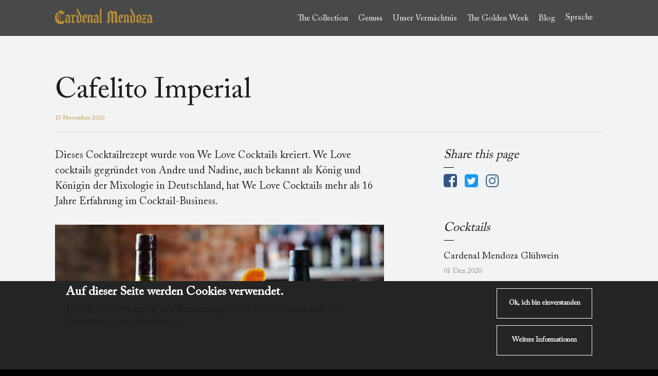

--- FILE ---
content_type: text/html; charset=UTF-8
request_url: https://www.cardenalmendoza.com/de/blog/cafelito-imperial
body_size: 10206
content:
<!DOCTYPE html>


<html lang="de" dir="ltr" xmlns:dc="http://purl.org/dc/terms/" xmlns:og="http://ogp.me/ns#" xmlns:article="http://ogp.me/ns/article#" xmlns:book="http://ogp.me/ns/book#" xmlns:product="http://ogp.me/ns/product#" xmlns:profile="http://ogp.me/ns/profile#" xmlns:video="http://ogp.me/ns/video#">
<head>
    <meta charset="utf-8" />
<style>div#sliding-popup {background:#242424} #sliding-popup h1, #sliding-popup h2, #sliding-popup h3, #sliding-popup p { color:#ffffff;}</style>
<meta name="title" content="Cafelito Imperial | Cardenal Mendoza" />
<meta name="referrer" content="no-referrer" />
<meta name="description" content="Dieses Cocktailrezept wurde von We Love Cocktails kreiert. We Love cocktails gegründet von Andre und Nadine, auch bekannt als König und Königin der Mixologie in Deutschland, hat We Love Cocktails mehr als 16 Jahre Erfahrung im Cocktail-Business." />
<meta property="og:image" content="https://www.cardenalmendoza.com/sites/default/files/2021-01/Captura%20de%20pantalla%202021-01-20%20a%20las%2014.18.29.png" />
<link rel="canonical" href="https://www.cardenalmendoza.com/de/blog/cafelito-imperial" />
<meta property="og:title" content="Cafelito Imperial" />
<meta property="og:description" content="Dieses Cocktailrezept wurde von We Love Cocktails kreiert. We Love cocktails gegründet von Andre und Nadine, auch bekannt als König und Königin der Mixologie in Deutschland, hat We Love Cocktails mehr als 16 Jahre Erfahrung im Cocktail-Business." />
<meta property="og:url" content="https://www.cardenalmendoza.com/de/blog/cafelito-imperial" />
<meta name="Generator" content="Drupal 8 (https://www.drupal.org)" />
<meta name="MobileOptimized" content="width" />
<meta name="HandheldFriendly" content="true" />
<meta name="viewport" content="width=device-width, initial-scale=1.0" />
<link rel="alternate" hreflang="en" href="https://www.cardenalmendoza.com/en/blog/cafelito-imperial" />
<link rel="alternate" hreflang="es" href="https://www.cardenalmendoza.com/es/blog/cafelito-imperial" />
<link rel="alternate" hreflang="de" href="https://www.cardenalmendoza.com/de/blog/cafelito-imperial" />
<link rel="shortcut icon" href="/sites/default/files/favicon_0.ico" type="image/vnd.microsoft.icon" />
<link rel="shortlink" href="/de/node/1074" />
<link rel="delete-form" href="/de/node/1074/delete" />
<link rel="edit-form" href="/de/node/1074/edit" />
<link rel="version-history" href="/de/node/1074/revisions" />
<link rel="revision" href="/de/blog/cafelito-imperial" />
<link rel="drupal:content-translation-overview" href="/de/node/1074/translations" />
<link rel="drupal:content-translation-add" href="/de/node/1074/translations/add" />
<link rel="drupal:content-translation-edit" href="/de/node/1074/translations/edit" />
<link rel="drupal:content-translation-delete" href="/de/node/1074/translations/delete" />

        <title>Cafelito Imperial | Cardenal Mendoza</title>
        <link rel="stylesheet" href="https://www.cardenalmendoza.com/core/themes/stable/css/system/components/ajax-progress.module.css?swr9mo" media="all" />
<link rel="stylesheet" href="https://www.cardenalmendoza.com/core/themes/stable/css/system/components/align.module.css?swr9mo" media="all" />
<link rel="stylesheet" href="https://www.cardenalmendoza.com/core/themes/stable/css/system/components/autocomplete-loading.module.css?swr9mo" media="all" />
<link rel="stylesheet" href="https://www.cardenalmendoza.com/core/themes/stable/css/system/components/fieldgroup.module.css?swr9mo" media="all" />
<link rel="stylesheet" href="https://www.cardenalmendoza.com/core/themes/stable/css/system/components/container-inline.module.css?swr9mo" media="all" />
<link rel="stylesheet" href="https://www.cardenalmendoza.com/core/themes/stable/css/system/components/clearfix.module.css?swr9mo" media="all" />
<link rel="stylesheet" href="https://www.cardenalmendoza.com/core/themes/stable/css/system/components/details.module.css?swr9mo" media="all" />
<link rel="stylesheet" href="https://www.cardenalmendoza.com/core/themes/stable/css/system/components/hidden.module.css?swr9mo" media="all" />
<link rel="stylesheet" href="https://www.cardenalmendoza.com/core/themes/stable/css/system/components/item-list.module.css?swr9mo" media="all" />
<link rel="stylesheet" href="https://www.cardenalmendoza.com/core/themes/stable/css/system/components/js.module.css?swr9mo" media="all" />
<link rel="stylesheet" href="https://www.cardenalmendoza.com/core/themes/stable/css/system/components/nowrap.module.css?swr9mo" media="all" />
<link rel="stylesheet" href="https://www.cardenalmendoza.com/core/themes/stable/css/system/components/position-container.module.css?swr9mo" media="all" />
<link rel="stylesheet" href="https://www.cardenalmendoza.com/core/themes/stable/css/system/components/progress.module.css?swr9mo" media="all" />
<link rel="stylesheet" href="https://www.cardenalmendoza.com/core/themes/stable/css/system/components/reset-appearance.module.css?swr9mo" media="all" />
<link rel="stylesheet" href="https://www.cardenalmendoza.com/core/themes/stable/css/system/components/resize.module.css?swr9mo" media="all" />
<link rel="stylesheet" href="https://www.cardenalmendoza.com/core/themes/stable/css/system/components/sticky-header.module.css?swr9mo" media="all" />
<link rel="stylesheet" href="https://www.cardenalmendoza.com/core/themes/stable/css/system/components/tabledrag.module.css?swr9mo" media="all" />
<link rel="stylesheet" href="https://www.cardenalmendoza.com/core/themes/stable/css/system/components/tablesort.module.css?swr9mo" media="all" />
<link rel="stylesheet" href="https://www.cardenalmendoza.com/core/themes/stable/css/system/components/tree-child.module.css?swr9mo" media="all" />
<link rel="stylesheet" href="https://www.cardenalmendoza.com/core/themes/stable/css/views/views.module.css?swr9mo" media="all" />
<link rel="stylesheet" href="https://www.cardenalmendoza.com/modules/eu_cookie_compliance/css/eu_cookie_compliance.css?swr9mo" media="all" />
<link rel="stylesheet" href="https://www.cardenalmendoza.com/modules/adminimal_admin_toolbar/css/adminimal_admin_toolbar.css?swr9mo" media="all" />
<link rel="stylesheet" href="https://www.cardenalmendoza.com/modules/footermap/css/footermap.css?swr9mo" media="all" />
<link rel="stylesheet" href="https://www.cardenalmendoza.com/core/themes/classy/css/components/messages.css?swr9mo" media="all" />
<link rel="stylesheet" href="https://www.cardenalmendoza.com/themes/mendoza/lib/outdatedbrowser/outdatedbrowser.min.css?swr9mo" media="all" />
<link rel="stylesheet" href="https://www.cardenalmendoza.com/themes/mendoza/lib/slick/slick/slick.css?swr9mo" media="all" />
<link rel="stylesheet" href="https://www.cardenalmendoza.com/themes/mendoza/lib/mmenu/css/jquery.mmenu.all.css?swr9mo" media="all" />
<link rel="stylesheet" href="https://www.cardenalmendoza.com/themes/mendoza/lib/magnific/magnific-popup.css?swr9mo" media="all" />
<link rel="stylesheet" href="https://www.cardenalmendoza.com/themes/mendoza/css/base.css?swr9mo" media="all" />
<link rel="stylesheet" href="https://www.cardenalmendoza.com/themes/mendoza/css/styles.css?swr9mo" media="all" />
<link rel="stylesheet" href="https://www.cardenalmendoza.com/themes/mendoza/css/print.css?swr9mo" media="print" />

            
<!--[if lte IE 8]>
<script src="https://www.cardenalmendoza.com/core/assets/vendor/html5shiv/html5shiv.min.js?v=3.7.3"></script>
<![endif]-->

                <!--<script>document.write('<script src="http://' + (location.host || 'localhost').split(':')[0] + ':35729/livereload.js?snipver=1"></' + 'script>')</script>-->


                <script>
                    (function(i,s,o,g,r,a,m){i['GoogleAnalyticsObject']=r;i[r]=i[r]||function(){
                        (i[r].q=i[r].q||[]).push(arguments)},i[r].l=1*new Date();a=s.createElement(o),
                        m=s.getElementsByTagName(o)[0];a.async=1;a.src=g;m.parentNode.insertBefore(a,m)
                    })(window,document,'script','https://www.google-analytics.com/analytics.js','ga');

                    ga('create', 'UA-79994392-1', 'auto');
                    ga('send', 'pageview');


                </script>

                <!-- Global site tag (gtag.js) - Google Analytics -->
                <script async src="https://www.googletagmanager.com/gtag/js?id=UA-79994392-3"></script>
                <script>
                    window.dataLayer = window.dataLayer || [];
                    function gtag(){dataLayer.push(arguments);}
                    gtag('js', new Date());

                    gtag('config', 'UA-79994392-3');
                </script>




                <!-- Start Alexa Certify Javascript -->
                <script type="text/javascript">
                    _atrk_opts = { atrk_acct:"Q0MAq1KAfD20Cs", domain:"cardenalmendoza.com",dynamic: true};
                    (function() { var as = document.createElement('script'); as.type = 'text/javascript'; as.async = true; as.src = "https://certify-js.alexametrics.com/atrk.js"; var s = document.getElementsByTagName('script')[0];s.parentNode.insertBefore(as, s); })();
                </script>
                <noscript><img src=" style="display:none" height="1" width="1" alt="" /></noscript>
                <!-- End Alexa Certify Javascript -->


                <!--[if IE]>
                <script src="//html5shiv.googlecode.com/svn/trunk/html5.js"></script>
                <style>
                    .flexstretch{
                        display:block !important;
                    }

                    .flexstretch .col-sm-pull-6.text-align-center{
                        top:200px !important
                    }
                    
                </style>



                <![endif]-->

                <style>
                    .footermap-header{
                        padding-top: 50px !important;
                    }
                </style>

                <meta name="facebook-domain-verification" content="v8zzshn68astwmiuesyjs71lezkmu9" />

<meta name=“facebook-domain-verification” content=“v8zzshn68astwmiuesyjs71lezkmu9" />



                </head>
<body class="adminimal-admin-toolbar page-node-1074 path-node page-node-type-blog de">
<a href="#main-content" class="visually-hidden focusable">
    Zum Hauptinhalt
</a>


<div class="layout-container">
    <div class="sticky Fixed">

        <header role="banner" class="bg-black header-bg container rel">

            <div class="ab-bg"></div>

            <div class="row top-header">


                <div class="col-xs-10 col-xs-offset-1">

                    <a id="hamburger" class="mm-slideout" href="#block-mainnavigation">
                        Menü
                    </a>

                      <div>
    <div id="block-mendoza-branding">
  
    
        <a href="/de" title="Startseite" rel="home">
      <img src="/themes/mendoza/logo.svg" alt="Startseite" />
    </a>
      
</div>
<nav role="navigation" aria-labelledby="block-mainnavigation-menu" id="block-mainnavigation" class="block block-menu navigation menu--main">
                        
    <h2 class="visually-hidden" id="block-mainnavigation-menu">Main menu</h2>
    

                
              <ul class="menu">
                          <li class="menu-item menu-item--expanded the-collection">
        <a href="/de/node/182" title="Die Cardenal Mendoza Collection" data-drupal-link-system-path="node/182">The Collection</a>
                                <ul class="menu">
                          <li class="menu-item brandy-cardenal-mendoza">
        <a href="/de/la-coleccion/clasico" title="Our Sherry Brandy is the result of more than 200 years of passion, craftmanship and experience in brandy production. The collection is just a small example of our tradition, and legacy in the ageing of Brandy de Jerez." data-drupal-link-system-path="node/22">Brandy Cardenal Mendoza</a>
          
        <span></span>
      </li>
                            <li class="menu-item brandy-carta-real">
        <a href="/de/collection/carta-real" title="Cardenal Mendoza Carta Real is our elegant and awarded Sherry Brandy, with an average age of over 25 years, aged in old Oloroso sherry casks. Discover the most highly appreciated Brandy de Jerez internationally, since 1887" data-drupal-link-system-path="node/169">Brandy Carta Real</a>
          
        <span></span>
      </li>
                            <li class="menu-item brandy-non-plus-ultra">
        <a href="/de/collection/non-plus-ultra" title="Cardenal Mendoza Non Plus Ultra is our flagship Sherry Brandy, the oldest expression matured in only 38 casks for an average of 50 years at the bodegas Sanchez Romate. Discover the most highly appreciated Brandy de Jerez, since 1887." data-drupal-link-system-path="node/167">Brandy Non Plus Ultra</a>
          
        <span></span>
      </li>
                            <li class="menu-item cardenal-mendoza-nebulis">
        <a href="/de/nebulis-unusually-smoky" title="Cardenal Mendoza Nebulis" data-drupal-link-system-path="node/1099">Cardenal Mendoza Nebulis</a>
          
        <span></span>
      </li>
                            <li class="menu-item angêlus-liqueur">
        <a href="/de/collection/angelus" title="Cardenal Mendoza Angêlus is a liqueur based around Sherry Brandy, with Seville oranges, lemons, cardamom and clove. The most exclusive part of Cardenal Mendoza, the Angels’ share, takes on a new dimension in the form of a liqueur." data-drupal-link-system-path="node/119">Angêlus liqueur</a>
          
        <span></span>
      </li>
                            <li class="menu-item elements-edition">
        <a href="/de/elements-edition" data-drupal-link-system-path="node/1129">Elements Edition</a>
          
        <span></span>
      </li>
          
          
    </ul>
  
          
        <span></span>
      </li>
                            <li class="menu-item menu-item--expanded genuss">
        <a href="/de/geniessens" data-drupal-link-system-path="node/117">Genuss</a>
                                <ul class="menu">
                          <li class="menu-item probier-ihn-pur">
        <a href="/de/geniessens#tryitneat" data-drupal-link-system-path="node/117">Probier ihn pur</a>
          
        <span></span>
      </li>
                            <li class="menu-item probier-ihn-gemixt">
        <a href="/de/geniessens#tryitmixed" data-drupal-link-system-path="node/117">Probier ihn gemixt</a>
          
        <span></span>
      </li>
                            <li class="menu-item mit-einer-zigarre">
        <a href="/de/geniessens#withacigar" data-drupal-link-system-path="node/117">Mit einer Zigarre</a>
          
        <span></span>
      </li>
                            <li class="menu-item mit-schokolade">
        <a href="/de/geniessens#withchocolate" data-drupal-link-system-path="node/117">Mit Schokolade</a>
          
        <span></span>
      </li>
                            <li class="menu-item in-der-küche">
        <a href="/de/geniessens#inthekitchen" data-drupal-link-system-path="node/117">In der Küche</a>
          
        <span></span>
      </li>
          
          
    </ul>
  
          
        <span></span>
      </li>
                            <li class="menu-item menu-item--collapsed unser-vermächtnis">
        <a href="/de/unser-vermaechtnis" data-drupal-link-system-path="node/100">Unser Vermächtnis</a>
          
        <span></span>
      </li>
                            <li class="menu-item microrrelatos">
        <a href="/de/node/778" data-drupal-link-system-path="node/778">Microrrelatos</a>
          
        <span></span>
      </li>
                            <li class="menu-item menu-item--collapsed the-golden-week">
        <a href="/de/golden-week" data-drupal-link-system-path="node/816">The Golden Week</a>
          
        <span></span>
      </li>
                            <li class="menu-item menu-item--expanded blog">
        <a href="/de/blog" data-drupal-link-system-path="blog">Blog</a>
                                <ul class="menu">
                          <li class="menu-item news">
        <a href="/de/taxonomy/term/1" data-drupal-link-system-path="taxonomy/term/1">News</a>
          
        <span></span>
      </li>
                            <li class="menu-item lifestyle">
        <a href="/taxonomy/term/5">Lifestyle</a>
          
        <span></span>
      </li>
                            <li class="menu-item zigarren">
        <a href="/de/blog/category/zigarren" data-drupal-link-system-path="taxonomy/term/3">Zigarren</a>
          
        <span></span>
      </li>
                            <li class="menu-item handwerkskunst">
        <a href="/de/blog/category/handwerkskunst" data-drupal-link-system-path="taxonomy/term/8">Handwerkskunst</a>
          
        <span></span>
      </li>
                            <li class="menu-item schokolade">
        <a href="/de/blog/category/schokolade" data-drupal-link-system-path="taxonomy/term/6">Schokolade</a>
          
        <span></span>
      </li>
                            <li class="menu-item cocktails">
        <a href="/de/taxonomy/term/4" data-drupal-link-system-path="taxonomy/term/4">Cocktails</a>
          
        <span></span>
      </li>
                            <li class="menu-item rezepte">
        <a href="/de/blog/category/rezepte" data-drupal-link-system-path="taxonomy/term/7">Rezepte</a>
          
        <span></span>
      </li>
                            <li class="menu-item events">
        <a href="/de/blog/category/events" data-drupal-link-system-path="taxonomy/term/2">Events</a>
          
        <span></span>
      </li>
          
          
    </ul>
  
          
        <span></span>
      </li>
                            <li class="menu-item menu-item--expanded company">
        <a href="/de/node/38" data-drupal-link-system-path="node/38">Company</a>
                                <ul class="menu">
                          <li class="menu-item contáctenos">
        <a href="/de/node/38" data-drupal-link-system-path="node/38">Contáctenos</a>
          
        <span></span>
      </li>
                            <li class="menu-item legal-notice">
        <a href="/de/node/181" data-drupal-link-system-path="node/181">Legal Notice</a>
          
        <span></span>
      </li>
                            <li class="menu-item romatecom">
        <a href="http://www.romate.com/">Romate.com</a>
          
        <span></span>
      </li>
                            <li class="menu-item sitemap">
        <a href="/de/sitemap" data-drupal-link-system-path="sitemap">Sitemap</a>
          
        <span></span>
      </li>
          
          
    </ul>
  
          
        <span></span>
      </li>
          
                      <li id="lang">
          <a href="">Sprache</a>


          <ul class="menu">
            <li><a class="menu-item" href="/en">English</a></li>
            <li><a class="menu-item" href="/">Español</a></li>
            <li><a  class="menu-item" href="/de">Deutsch</a></li>
          </ul>
        </li>
          
    </ul>
  


    </nav>

  </div>


                </div>
            </div>


        </header>
    </div>
    <div class="layout-container container rel">


        
        
        
        
                  <div>
    
    

  </div>

                <div class="main">
        <main role="main" class="row main">
            <a id="main-content" tabindex="-1"></a>                          <div>
    <div id="block-mainpagecontent">
  
    
      <div class="row blk ">



    <div class="col-xs-offset-1 col-sm-10  greyborder">
        <h1 class="">Cafelito Imperial</h1>

        <div class="h5 gold mydate">
            15 November 2020

        </div>

    </div>
</div>

<div class="row blk-bottom ">
    <div class="col-xs-offset-1 col-sm-7 mainblog">



        

                <div class=" blk-bottom font-weight-bold">Dieses Cocktailrezept wurde von We Love Cocktails kreiert. We Love cocktails gegründet von Andre und Nadine, auch bekannt als König und Königin der Mixologie in Deutschland, hat We Love Cocktails mehr als 16 Jahre Erfahrung im Cocktail-Business.</div>
        
        
            <div class="field field--name-field-text field--type-text-long field--label-hidden field__item"><img alt="cafelito imperial" data-entity-type="file" height="455" src="https://www.cardenalmendoza.com/sites/default/files/styles/wide/public/inline-images/2J8A9148.JPG?itok=lWGz7q35" width="683" class="align-center" /><h3><b id="docs-internal-guid-c2a089f9-7fff-0c92-9105-3931c7e13de7">Zutaten</b>:</h3>

<ul><li>2 cl CM Classico</li>
	<li>2 cl CM Angelus</li>
	<li>2 cl cl Kahlua</li>
	<li>1 cl Einfacher Sirup</li>
	<li>2 Spritzer Orangenbitter</li>
	<li>1 kalter Schuss Espresso</li>
	<li>Eiswürfel im Glas</li>
	<li>Eiswürfel in den Mixbecher</li>
</ul><h3><b id="docs-internal-guid-c57ba9c9-7fff-94d9-0e2d-f9673ce427fc">Zubereitung</b>:</h3>

<ul><li>Gut schütteln</li>
	<li>In das Glas geben</li>
	<li>Orangenschale aromatisiert</li>
</ul><p><a href="https://love-cocktails.de/"><i>Visit We Love Cocktails website</i></a></p>
</div>
      
        
        <div class="social blk clear">
            <div class="row">
                <div class="col-xs-6">
                    <span class="h6">share</span>
                    <ul>
                        <li><a href="https://www.facebook.com/sharer/sharer.php?u=https%3A%2F%2Fwww.cardenalmendoza.com%2Fde%2Fblog%2Fcafelito-imperial">
                                <i class="fa fa-facebook-square" aria-hidden="true"></i>
                            </a>
                        </li>
                        <li><a href="https://twitter.com/home?status=https%3A%2F%2Fwww.cardenalmendoza.com%2Fde%2Fblog%2Fcafelito-imperial">
                                <i class="fa fa-twitter-square" aria-hidden="true"></i>
                            </a>
                        </li>
                        <li><a href="https://plus.google.com/share?url=https%3A%2F%2Fwww.cardenalmendoza.com%2Fde%2Fblog%2Fcafelito-imperial">
                                <i class="fa fa-google-plus-square" aria-hidden="true"></i>
                            </a>
                        </li>
                    </ul>
                </div>

            </div>
        </div>


        <div class="by  blk-bottom h6 divinline ">
                                    
        </div>

        <div class="mob-button">
            <a class="btn" href="/de/node/241
">
                Zum Preisauschreiben
            </a>
        </div>



    </div>

    <aside class="layout-sidebar-first col-sm-3 col-xs-10 col-xs-offset-1 col-sm-offset-0 blogblocks no-mob"
           role="complementary">





        <div class="blogblk blog soci">
            <div class="underline"><h4>Share this page<span></span></h4></div>
            <ul>
                <li>
                    <a target="_blank" href="https://www.facebook.com/cardenalmendozabrandy">
                        <i class="fa fa-facebook-square" aria-hidden="true"></i>
                    </a>
                </li>
                <li><a href="https://twitter.com/cmendozabrandy">
                        <i class="fa fa-twitter-square" aria-hidden="true"></i>
                    </a>
                </li>
                <li>
                    <a target="_blank" href="https://www.instagram.com/cardenalmendozabrandy/">
                        <i class="fa fa-instagram" aria-hidden="true"></i>
                    </a>
                </li>
            </ul>
        </div>



        <!--<iframe class="mobframe" src="https://a.cstmapp.com/widgets.php?k=https%3A%2F%2Fa.cstmapp.com%2F&p=15091&t=media&action_bar=0&media_bar=0" width="100%" height="500" frameborder="0"></iframe>-->






        <div class="blogblk blog">
            <div class="underline"><h4>Cocktails<span></span></h4></div>
            <div class="views-element-container"><div class="view view-blog-block view-id-blog_block view-display-id-block_2 js-view-dom-id-373300102f0f2e76c509c3dd3d172b6162fc4e7a2a56e3680a6daa04e4a22dc6">
    
        
            
            <div class="view-content">
                <div class="views-row">
    <div class="views-field views-field-field-thumbnail"><div class="field-content">  <a href="/de/blog/cardenal-mendoza-gluehwein"><img src="/sites/default/files/styles/square/public/2020-12/4.png?itok=GX40G_U5" width="700" height="700" alt="vino caliente cardenal mendoza" class="image-style-square" />

</a>
</div></div><div class="views-field views-field-title"><span class="field-content"><a href="/de/blog/cardenal-mendoza-gluehwein" hreflang="de">Cardenal Mendoza Glühwein</a></span></div><div class="views-field views-field-created"><span class="field-content">01 Dez 2020</span></div>
  </div>
    <div class="views-row">
    <div class="views-field views-field-field-thumbnail"><div class="field-content">  <a href="/de/blog/espresso-brandini"><img src="/sites/default/files/styles/square/public/2018-12/cardenalmendoza.com%20%2843%29.png?itok=3dCMSpOg" width="700" height="700" alt="Espresso Brandini" class="image-style-square" />

</a>
</div></div><div class="views-field views-field-title"><span class="field-content"><a href="/de/blog/espresso-brandini" hreflang="de">Espresso Brandini</a></span></div><div class="views-field views-field-created"><span class="field-content">01 Dez 2020</span></div>
  </div>
    <div class="views-row">
    <div class="views-field views-field-field-thumbnail"><div class="field-content">  <a href="/de/blog/pequeno-angel"><img src="/sites/default/files/styles/square/public/2020-11/2.png?itok=80It7TxD" width="700" height="700" alt="Pequeño Ángel cocktail recipe we love cocktail" class="image-style-square" />

</a>
</div></div><div class="views-field views-field-title"><span class="field-content"><a href="/de/blog/pequeno-angel" hreflang="de">Pequeño Ángel </a></span></div><div class="views-field views-field-created"><span class="field-content">08 Jun 2020</span></div>
  </div>
    <div class="views-row">
    <div class="views-field views-field-field-thumbnail"><div class="field-content">  <a href="/index.php/de/blog/tres-c"><img src="/sites/default/files/styles/square/public/2020-11/1.png?itok=bjW86zQ-" width="700" height="700" alt="Tres C  Cocktail We love cocktail recipe" class="image-style-square" />

</a>
</div></div><div class="views-field views-field-title"><span class="field-content"><a href="/index.php/de/blog/tres-c" hreflang="de">Tres C </a></span></div><div class="views-field views-field-created"><span class="field-content">08 Jun 2020</span></div>
  </div>

        </div>
    
                    </div>
</div>

            <div class="blk-top text-center"><a class="btn gld" href="/de/blog">See all articles</a></div>
        </div>

        <div class="blogblk blog">
            <div class="underline"><h4>Neueste Artikel<span></span></h4></div>
            <div class="views-element-container"><div class="view view-blog-block view-id-blog_block view-display-id-block_1 js-view-dom-id-c2c097f486abb8c6edb816414e96a487d6e0c095a31ea9b8daa808aadde7e552">
    
        
            
            <div class="view-content">
                <div class="views-row">
    <div class="views-field views-field-field-thumbnail"><div class="field-content">  <a href="/de/blog/cardenal-mendoza-ambassadors-2024"><img src="/sites/default/files/styles/square/public/2024-10/1.png?itok=AHsHfKqd" width="700" height="700" alt="Cardenal Mendoza Ambassadors 2024" class="image-style-square" />

</a>
</div></div><div class="views-field views-field-title"><span class="field-content"><a href="/de/blog/cardenal-mendoza-ambassadors-2024" hreflang="de">Cardenal Mendoza Ambassadors 2024</a></span></div><div class="views-field views-field-created"><span class="field-content">17 Okt 2024 | News</span></div>
  </div>
    <div class="views-row">
    <div class="views-field views-field-field-thumbnail"><div class="field-content">  <a href="/de/blog/cardenal-mendoza-gluehwein"><img src="/sites/default/files/styles/square/public/2020-12/4.png?itok=GX40G_U5" width="700" height="700" alt="vino caliente cardenal mendoza" class="image-style-square" />

</a>
</div></div><div class="views-field views-field-title"><span class="field-content"><a href="/de/blog/cardenal-mendoza-gluehwein" hreflang="de">Cardenal Mendoza Glühwein</a></span></div><div class="views-field views-field-created"><span class="field-content">01 Dez 2020 | Cocktails|Rezepte</span></div>
  </div>
    <div class="views-row">
    <div class="views-field views-field-field-thumbnail"><div class="field-content">  <a href="/de/blog/espresso-brandini"><img src="/sites/default/files/styles/square/public/2018-12/cardenalmendoza.com%20%2843%29.png?itok=3dCMSpOg" width="700" height="700" alt="Espresso Brandini" class="image-style-square" />

</a>
</div></div><div class="views-field views-field-title"><span class="field-content"><a href="/de/blog/espresso-brandini" hreflang="de">Espresso Brandini</a></span></div><div class="views-field views-field-created"><span class="field-content">01 Dez 2020 | Cocktails</span></div>
  </div>
    <div class="views-row">
    <div class="views-field views-field-field-thumbnail"><div class="field-content">  <a href="/de/blog/pequeno-angel"><img src="/sites/default/files/styles/square/public/2020-11/2.png?itok=80It7TxD" width="700" height="700" alt="Pequeño Ángel cocktail recipe we love cocktail" class="image-style-square" />

</a>
</div></div><div class="views-field views-field-title"><span class="field-content"><a href="/de/blog/pequeno-angel" hreflang="de">Pequeño Ángel </a></span></div><div class="views-field views-field-created"><span class="field-content">08 Jun 2020 | Cocktails</span></div>
  </div>

        </div>
    
                    </div>
</div>

            <div class="blk-top text-center"><a class="btn gld" href="/de/blog">See all articles</a></div>
        </div>



        <div class="blogblk blog">

            <div id="fb-root"></div>
            <script>(function(d, s, id) {
                    var js, fjs = d.getElementsByTagName(s)[0];
                    if (d.getElementById(id)) return;
                    js = d.createElement(s); js.id = id;
                    js.src = "//connect.facebook.net/en_GB/sdk.js#xfbml=1&version=v2.6&appId=118920061576";
                    fjs.parentNode.insertBefore(js, fjs);
                }(document, 'script', 'facebook-jssdk'));</script>
            <div class="fb-page" data-href="https://www.facebook.com/cardenalmendozabrandy" data-tabs="timeline" data-small-header="false" data-adapt-container-width="true" data-hide-cover="false" data-show-facepile="true" style="width:100%"></div>

        </div>

    </aside>



</div>





<div class="row">
    <div class="col-xs-10 col-xs-offset-1 blk ">
        <div class="h2 gold text-align-center b">
            WEITERE COCKTAILS LADEN
        </div>


        <div class="views-element-container"><div class="view view-frontblog view-id-frontblog view-display-id-attachment_1 js-view-dom-id-15dc20ca440921569a0dd2532b847f06f204194f3bffcaed40bf670edd01af8e">
    
        
            
            <div class="view-content">
                <div class="views-row">
    <div class="views-field views-field-field-thumbnail"><div class="field-content">  <a href="/de/blog/pequeno-angel"><img src="/sites/default/files/styles/half/public/2020-11/2.png?itok=iV3YBczU" width="340" height="340" alt="Pequeño Ángel cocktail recipe we love cocktail" class="image-style-half" />

</a>
</div></div><div class="h6 grey">Cocktails</div><h2 class="h4 blk-bottom grey"><a href="/de/blog/pequeno-angel" hreflang="de">Pequeño Ángel </a></h2>
  </div>
    <div class="views-row">
    <div class="views-field views-field-field-thumbnail"><div class="field-content">  <a href="/de/blog/tres-c"><img src="/sites/default/files/styles/half/public/2020-11/1.png?itok=UX5a0OCP" width="340" height="340" alt="Tres C  Cocktail We love cocktail recipe" class="image-style-half" />

</a>
</div></div><div class="h6 grey">Schokolade</div><h2 class="h4 blk-bottom grey"><a href="/de/blog/tres-c" hreflang="de">Tres C </a></h2>
  </div>
    <div class="views-row">
    <div class="views-field views-field-field-thumbnail"><div class="field-content">  <a href="/index.php/de/blog/etherea"><img src="/sites/default/files/styles/half/public/2021-01/Captura%20de%20pantalla%202021-01-20%20a%20las%2014.19.31.png?itok=XdafL0DY" width="340" height="340" alt="Etherea served by soberon" class="image-style-half" />

</a>
</div></div><div class="h6 grey">Cocktails</div><h2 class="h4 blk-bottom grey"><a href="/index.php/de/blog/etherea" hreflang="de">Etherea</a></h2>
  </div>

        </div>
    
                    </div>
</div>


        <div class="text-align-center clear blk-top">
            <a class="btn" href="/de/taxonomy/term/4">
                WEITERE COCKTAILS LADEN
            </a>
        </div>

    </div>
</div>





  </div>

  </div>

            
        </main>
        </div>

        

                        <div class="social-blocks blk">

                <div class="text-align-center  uppercase gold blk-bottom">
                    <div class="flechax">
                        Die Cardenal Mendoza Community
                    </div>
                </div>

                <div class="row">
                    <div class="col-xs-offset-1 col-xs-10">
                        <div class="views-element-container"><div class="view view-social-block view-id-social_block view-display-id-default js-view-dom-id-381b42358f146cf1ae69fe4ed5a2d65373e57c45731ae5b1e6baba9443749391">
    
        
            
            <div class="view-content">
            



                <div class="views-row rel no-pad">
            


        </div>



                <div class="views-row rel no-pad">
            


        </div>



                <div class="views-row  rel ">
            <a href="https://www.facebook.com/cardenalmendozabrandy">
                <img class="img-resp" src="/themes/mendoza/images/Facebook_Social_Icons.svg" alt="facebook">
            </a>
        </div>
            <div class="views-row rel no-pad">
              <img src="/sites/default/files/styles/medium/public/2021-08/22.png?itok=rGHkg4Af" class="image-style-medium" />





        </div>



                <div class="views-row rel no-pad">
              <img src="/sites/default/files/styles/medium/public/2020-12/59396983_2034766433495497_4394924534554415893_n_2.jpg?itok=-psX0rf9" class="image-style-medium" />





        </div>



                <div class="views-row rel no-pad">
              <img src="/sites/default/files/styles/medium/public/2021-08/23.png?itok=DnXlEdsi" class="image-style-medium" />





        </div>



                <div class="views-row  rel">
            <a href="https://twitter.com/cmendozabrandy">
                <img class="img-resp" src="/themes/mendoza/images/Twitter_Social_Icons.svg" alt="facebook">
            </a>
        </div>

            <div class="views-row rel no-pad">
              <img src="/sites/default/files/styles/medium/public/2020-12/59997116_2079729032329737_6458277218342372668_n_2.jpg?itok=07-Ecv_N" class="image-style-medium" />





        </div>



                <div class="views-row rel no-pad">
              <img src="/sites/default/files/styles/medium/public/2021-08/20.png?itok=KMFGZD5Z" class="image-style-medium" />





        </div>



                <div class="views-row  rel">
            <a href="https://www.instagram.com/cardenalmendozabrandy/">
                <img class="img-resp" src="/themes/mendoza/images/Instagram_Icon.svg" alt="instagram">
            </a>
        </div>
            <div class="views-row rel no-pad">
              <img src="/sites/default/files/styles/medium/public/2021-08/21.png?itok=DiY7Ik43" class="image-style-medium" />





        </div>



                <div class="views-row rel no-pad">
              <img src="/sites/default/files/styles/medium/public/2021-08/THE%20MOST.png?itok=6NvmYP0L" class="image-style-medium" />





        </div>


        </div>
    
                    </div>
</div>

                        <div class="clear"></div>
                    </div>
                </div>
            </div>
                        <div class="wrap-dude">
                <div class="dude"></div>
                <div class="band "></div>
            </div>

            <footer role="contentinfo ">

               


                
                <div class="row bg-black03 rel small">
                    <div class="col-xs-offset-1 col-sm-2">
                        <img class="img-resp mtop"
                             src="/themes/mendoza/images/CardenalMendoza-Copa0.png"
                             alt="Cardenal Mendoza glass"/>
                    </div>
                    <div class="col-xs-offset-1 col-sm-7 fourcols blk2-top ">
                          <div>
    <div class="footermap footermap--footermap_block" id="block-footermap">
  
    
        <nav class="footermap-col footermap-col--1 footermap-col--main">
    <h3 class="footermap-col-heading footermap-col-heading--main visually-hidden">Hauptnavigation</h3>
<ul class="footermap-header footermap-header--main">
      <li class="footermap-item footermap-item--depth-1 footermap-item--haschildren">
  <a href="/de/node/182" title="The Collection">The Collection</a>
      <ul>
          <li class="footermap-item footermap-item--depth-2">
  <a href="/de/la-coleccion/clasico" title="Brandy Cardenal Mendoza">Brandy Cardenal Mendoza</a>
  </li>

          <li class="footermap-item footermap-item--depth-2">
  <a href="/de/collection/carta-real" title="Brandy Carta Real">Brandy Carta Real</a>
  </li>

          <li class="footermap-item footermap-item--depth-2">
  <a href="/de/collection/non-plus-ultra" title="Brandy Non Plus Ultra">Brandy Non Plus Ultra</a>
  </li>

          <li class="footermap-item footermap-item--depth-2">
  <a href="/de/nebulis-unusually-smoky" title="Cardenal Mendoza Nebulis">Cardenal Mendoza Nebulis</a>
  </li>

          <li class="footermap-item footermap-item--depth-2">
  <a href="/de/collection/angelus" title="Angêlus liqueur">Angêlus liqueur</a>
  </li>

          <li class="footermap-item footermap-item--depth-2">
  <a href="/de/elements-edition" title="Elements Edition">Elements Edition</a>
  </li>

        </ul>
  </li>

      <li class="footermap-item footermap-item--depth-1 footermap-item--haschildren">
  <a href="/de/geniessens" title="Genuss">Genuss</a>
      <ul>
          <li class="footermap-item footermap-item--depth-2">
  <a href="/de/geniessens#tryitneat" title="Probier ihn pur">Probier ihn pur</a>
  </li>

          <li class="footermap-item footermap-item--depth-2">
  <a href="/de/geniessens#tryitmixed" title="Probier ihn gemixt">Probier ihn gemixt</a>
  </li>

          <li class="footermap-item footermap-item--depth-2">
  <a href="/de/geniessens#withacigar" title="Mit einer Zigarre">Mit einer Zigarre</a>
  </li>

          <li class="footermap-item footermap-item--depth-2">
  <a href="/de/geniessens#withchocolate" title="Mit Schokolade">Mit Schokolade</a>
  </li>

          <li class="footermap-item footermap-item--depth-2">
  <a href="/de/geniessens#inthekitchen" title="In der Küche">In der Küche</a>
  </li>

        </ul>
  </li>

      <li class="footermap-item footermap-item--depth-1 footermap-item--haschildren">
  <a href="/de/unser-vermaechtnis" title="Unser Vermächtnis">Unser Vermächtnis</a>
      <ul>
          <li class="footermap-item footermap-item--depth-2">
  <a href="/de/unser-vermaechtnis#romatespirit" title="El espiritu Romate">El espiritu Romate</a>
  </li>

          <li class="footermap-item footermap-item--depth-2">
  <a href="/de/our-legacy/herstellung" title="Herstellung">Herstellung</a>
  </li>

          <li class="footermap-item footermap-item--depth-2">
  <a href="/de/our-legacy/herstellung#meetthemaker" title="Lern die Macherin kennen">Lern die Macherin kennen</a>
  </li>

        </ul>
  </li>

      <li class="footermap-item footermap-item--depth-1">
  <a href="/de/node/778" title="Microrrelatos">Microrrelatos</a>
  </li>

      <li class="footermap-item footermap-item--depth-1 footermap-item--haschildren">
  <a href="/de/golden-week" title="The Golden Week">The Golden Week</a>
      <ul>
          <li class="footermap-item footermap-item--depth-2">
  <a href="/de/cardenal-mendoza-cocktail-wettbewerb" title="Cocktail Competition">Cocktail Competition</a>
  </li>

          <li class="footermap-item footermap-item--depth-2">
  <a href="https://www.cardenalmendoza.com/es/el-legado-romate/certamen-internacional-de-microrrelatos" title="Microrrelatos">Microrrelatos</a>
  </li>

          <li class="footermap-item footermap-item--depth-2">
  <a href="/de/golden-week/ambassadors" title="Ambassadors">Ambassadors</a>
  </li>

          <li class="footermap-item footermap-item--depth-2">
  <a href="/de/node/1143" title="Illustration Contest">Illustration Contest</a>
  </li>

        </ul>
  </li>

      <li class="footermap-item footermap-item--depth-1 footermap-item--haschildren">
  <a href="/de/blog" title="Blog">Blog</a>
      <ul>
          <li class="footermap-item footermap-item--depth-2">
  <a href="/de/taxonomy/term/1" title="News">News</a>
  </li>

          <li class="footermap-item footermap-item--depth-2">
  <a href="/taxonomy/term/5" title="Lifestyle">Lifestyle</a>
  </li>

          <li class="footermap-item footermap-item--depth-2">
  <a href="/de/blog/category/zigarren" title="Zigarren">Zigarren</a>
  </li>

          <li class="footermap-item footermap-item--depth-2">
  <a href="/de/blog/category/handwerkskunst" title="Handwerkskunst">Handwerkskunst</a>
  </li>

          <li class="footermap-item footermap-item--depth-2">
  <a href="/de/blog/category/schokolade" title="Schokolade">Schokolade</a>
  </li>

          <li class="footermap-item footermap-item--depth-2">
  <a href="/de/taxonomy/term/4" title="Cocktails">Cocktails</a>
  </li>

          <li class="footermap-item footermap-item--depth-2">
  <a href="/de/blog/category/rezepte" title="Rezepte">Rezepte</a>
  </li>

          <li class="footermap-item footermap-item--depth-2">
  <a href="/de/blog/category/events" title="Events">Events</a>
  </li>

        </ul>
  </li>

      <li class="footermap-item footermap-item--depth-1 footermap-item--haschildren">
  <a href="/de/node/38" title="Company">Company</a>
      <ul>
          <li class="footermap-item footermap-item--depth-2">
  <a href="/de/node/38" title="Contáctenos">Contáctenos</a>
  </li>

          <li class="footermap-item footermap-item--depth-2">
  <a href="/de/node/181" title="Legal Notice">Legal Notice</a>
  </li>

          <li class="footermap-item footermap-item--depth-2">
  <a href="http://www.romate.com/" title="Romate.com">Romate.com</a>
  </li>

          <li class="footermap-item footermap-item--depth-2">
  <a href="/de/sitemap" title="Sitemap">Sitemap</a>
  </li>

        </ul>
  </li>

  </ul>

  </nav>

  </div>

  </div>

                    </div>
                    <div class="copy ">

                        <a title=" Cardenal Mendoza in Spanish" href="/">Español</a> <a href="/en" title=" Cardenal Mendoza in Spanish">English</a> <a href="/de" title=" Cardenal Mendoza in German">Deutsch </a>


                        <span class="right">&copy; Copyright 2026 Bodegas Sánchez Romate - Alle Rechte vorbehalten
                        </span>
                    </div>

                </div>
            </footer>
        
    </div>
</div>

<script>
    function addLoadEvent(func) {
        var oldonload = window.onload;
        if (typeof window.onload != 'function') {
            window.onload = func;
        } else {
            window.onload = function () {
                if (oldonload) {
                    oldonload();
                }
                func();
            }
        }
    }
    //call plugin function after DOM ready
    addLoadEvent(function () {
        outdatedBrowser({
            bgColor: '#1B1C1E',
            color: '#F2F3F4',
            lowerThan: 'transform',
            languagePath: 'https://www.cardenalmendoza.com/themes/mendoza/lib/outdatedbrowser/lang/de.html'
        })
    });
</script>


<script type="application/json" data-drupal-selector="drupal-settings-json">{"path":{"baseUrl":"\/","scriptPath":null,"pathPrefix":"de\/","currentPath":"node\/1074","currentPathIsAdmin":false,"isFront":false,"currentLanguage":"de"},"pluralDelimiter":"\u0003","eu_cookie_compliance":{"popup_enabled":true,"popup_agreed_enabled":false,"popup_hide_agreed":false,"popup_clicking_confirmation":true,"popup_scrolling_confirmation":false,"popup_html_info":"\u003Cdiv class=\u0022eu-cookie-compliance-banner eu-cookie-compliance-banner-info\u0022\u003E\n  \u003Cdiv class =\u0022popup-content info eu-cookie-compliance-content\u0022\u003E\n    \u003Cdiv id=\u0022popup-text\u0022 class=\u0022eu-cookie-compliance-message\u0022\u003E\n      \u003Ch2\u003EAuf dieser Seite werden Cookies verwendet.\u003C\/h2\u003E Durch das Fortsetzen der Benutzung dieser Seite, stimmst du der Benutzung von Cookies zu.\n    \u003C\/div\u003E\n    \u003Cdiv id=\u0022popup-buttons\u0022 class=\u0022eu-cookie-compliance-buttons\u0022\u003E\n      \u003Cbutton type=\u0022button\u0022 class=\u0022agree-button eu-cookie-compliance-agree-button\u0022\u003EOk, ich bin einverstanden\u003C\/button\u003E\n              \u003Cbutton type=\u0022button\u0022 class=\u0022find-more-button eu-cookie-compliance-more-button\u0022\u003EWeitere Informationen\u003C\/button\u003E\n          \u003C\/div\u003E\n  \u003C\/div\u003E\n\u003C\/div\u003E","use_mobile_message":false,"mobile_popup_html_info":"\u003Cdiv class=\u0022eu-cookie-compliance-banner eu-cookie-compliance-banner-info\u0022\u003E\n  \u003Cdiv class =\u0022popup-content info eu-cookie-compliance-content\u0022\u003E\n    \u003Cdiv id=\u0022popup-text\u0022 class=\u0022eu-cookie-compliance-message\u0022\u003E\n      \u003Ch2\u003EWir verwenden Cookies auf dieser Website, um das Besuchererlebnis zu verbessern\u003C\/h2\u003E\u003Cp\u003EDurch das Fortsetzen der Benutzung dieser Seite, geben Sie uns Ihre Zustimmung, Cookies zu setzen.\u003C\/p\u003E\n    \u003C\/div\u003E\n    \u003Cdiv id=\u0022popup-buttons\u0022 class=\u0022eu-cookie-compliance-buttons\u0022\u003E\n      \u003Cbutton type=\u0022button\u0022 class=\u0022agree-button eu-cookie-compliance-agree-button\u0022\u003EOk, ich bin einverstanden\u003C\/button\u003E\n              \u003Cbutton type=\u0022button\u0022 class=\u0022find-more-button eu-cookie-compliance-more-button\u0022\u003EWeitere Informationen\u003C\/button\u003E\n          \u003C\/div\u003E\n  \u003C\/div\u003E\n\u003C\/div\u003E","mobile_breakpoint":768,"popup_html_agreed":false,"popup_use_bare_css":false,"popup_height":"auto","popup_width":"100%","popup_delay":1000,"popup_link":"\/manage-cookies","popup_link_new_window":true,"popup_position":false,"popup_language":"de","better_support_for_screen_readers":false,"cookie_name":"","reload_page":false,"domain":"","popup_eu_only_js":false,"cookie_lifetime":100,"disagree_do_not_show_popup":false},"user":{"uid":0,"permissionsHash":"160765726d50f25beec3cce3e52525dc3643c4c30513c51194ab8572b9c4f6ab"}}</script>
<script src="https://www.cardenalmendoza.com/core/assets/vendor/domready/ready.min.js?v=1.0.8"></script>
<script src="https://www.cardenalmendoza.com/core/assets/vendor/jquery/jquery.min.js?v=2.1.4"></script>
<script src="https://www.cardenalmendoza.com/core/assets/vendor/jquery-once/jquery.once.min.js?v=2.1.1"></script>
<script src="https://www.cardenalmendoza.com/core/misc/drupalSettingsLoader.js?v=8.1.7"></script>
<script src="https://www.cardenalmendoza.com/sites/default/files/languages/de_k3n17-Hh7RJC3vCHnBlKF1vM_KXNw5ZIuUq9Q0aBgXc.js?swr9mo"></script>
<script src="https://www.cardenalmendoza.com/core/misc/drupal.js?v=8.1.7"></script>
<script src="https://www.cardenalmendoza.com/core/assets/vendor/jquery.cookie/jquery.cookie.min.js?v=1.4.1"></script>
<script src="https://www.cardenalmendoza.com/modules/eu_cookie_compliance/js/eu_cookie_compliance.js?v=1"></script>
<script src="https://www.cardenalmendoza.com/themes/mendoza/lib/outdatedbrowser/outdatedbrowser.js?v=1.x"></script>
<script src="https://www.cardenalmendoza.com/themes/mendoza/lib/slick/slick/slick.js?v=1.x"></script>
<script src="https://www.cardenalmendoza.com/themes/mendoza/lib/mmenu/js/jquery.mmenu.all.min.js?v=1.x"></script>
<script src="https://www.cardenalmendoza.com/themes/mendoza/lib/magnific/jquery.magnific-popup.js?v=1.x"></script>
<script src="https://www.cardenalmendoza.com/themes/mendoza/js/mendoza.js?swr9mo"></script>
<script src="https://www.cardenalmendoza.com/themes/mendoza/lib/tinysort/tinysort.js?v=1.x"></script>

    <script src="https://use.fontawesome.com/f679cb1821.js"></script>

    <script type="text/javascript" src="//s7.addthis.com/js/300/addthis_widget.js#pubid=ra-57729f0559cb3230"></script>



    <!-- Google Code for Visita web Conversion Page -->
    <script type="text/javascript">
        /* <![CDATA[ */
        var google_conversion_id = 806132949;
        var google_conversion_label = "JZh6CNClo4EBENW5soAD";
        var google_remarketing_only = false;
        /* ]]> */
    </script>
    <script type="text/javascript" src="//www.googleadservices.com/pagead/conversion.js">
    </script>
    <noscript>
        <div style="display:inline;">
            <img height="1" width="1" style="border-style:none;" alt="" src="//www.googleadservices.com/pagead/conversion/806132949/?label=JZh6CNClo4EBENW5soAD&amp;guid=ON&amp;script=0"/>
        </div>
    </noscript>




    <!-- Facebook Pixel Code -->
    <script>
        !function(f,b,e,v,n,t,s)
        {if(f.fbq)return;n=f.fbq=function(){n.callMethod?
            n.callMethod.apply(n,arguments):n.queue.push(arguments)};
            if(!f._fbq)f._fbq=n;n.push=n;n.loaded=!0;n.version='2.0';
            n.queue=[];t=b.createElement(e);t.async=!0;
            t.src=v;s=b.getElementsByTagName(e)[0];
            s.parentNode.insertBefore(t,s)}(window, document,'script',
            'https://connect.facebook.net/en_US/fbevents.js');
        fbq('init', '335527787476238');
        fbq('track', 'PageView');
        fbq('track', 'ViewContent');

    </script>
    <noscript><img height="1" width="1" style="display:none"
                   src="https://www.facebook.com/tr?id=335527787476238&ev=PageView&noscript=1"
        /></noscript>
    <!-- End Facebook Pixel Code -->




</body>
</html>


--- FILE ---
content_type: text/css
request_url: https://www.cardenalmendoza.com/modules/eu_cookie_compliance/css/eu_cookie_compliance.css?swr9mo
body_size: 793
content:
#sliding-popup {
  background: url('../images/gradient.png') center center scroll repeat-y transparent;
}

.sliding-popup-bottom,
.sliding-popup-top {
  margin: 0;
  padding: 0;
  width: 100%;
  z-index: 99999;
  left: 0;
  text-align: center;
}

.sliding-popup-bottom {
  position: fixed;
}

.sliding-popup-top {
  position: relative;
}

.eu-cookie-compliance-content {
  margin: 0 auto;
  max-width: 80%;
  display: inline-block;
  text-align: left;
  width: 100%;
}

.eu-cookie-compliance-buttons {
  float: right; /* LTR */
  margin: 0 0 1em 0;
  max-width: 40%;
  font-family: 'ACP' !important;
}

[dir="rtl"] .eu-cookie-compliance-buttons {
  float: left;
}

.eu-cookie-compliance-agree-button,
.eu-cookie-compliance-more-button,
.eu-cookie-compliance-hide-button {
  cursor: pointer;
  margin-right: 5px;
  margin-top: 1em;
  vertical-align: middle;
  overflow: visible;
  width: auto;
  color:#fff;
  padding:20px !important;
  font-family: 'ACP' !important;

  width: 100%;
  display: block;

  background-color: transparent; !important;

  -moz-border-radius: 6px;
  -webkit-border-radius: 6px;
  border-radius: 0px;
  border: 1px solid #fff;
  color: #fff;
  font-weight: bold;
  padding: 4px 8px;
  text-decoration: none;
}

[dir="rtl"] .eu-cookie-compliance-buttons button {
  -moz-box-shadow: inset 0 0 0 1px #ffffff;
  -webkit-box-shadow: inset 0 0 0 1px #ffffff;
  box-shadow: inset 0 0 0 1px #ffffff;
}

.eu-cookie-compliance-agree-button:hover,
.eu-cookie-compliance-more-button:hover,
.eu-cookie-compliance-hide-button:hover {
  background-color: #000;

}

.eu-cookie-compliance-agree-button:active,
.eu-cookie-compliance-more-button:active,
.eu-cookie-compliance-hide-button:active {
  position: relative;
  top: 1px;
}

.eu-cookie-compliance-message {
  float: left; /* LTR */
  margin: 5px 0 0;
  max-width: 60%;
}

[dir="rtl"] .eu-cookie-compliance-message {
  float: right;
  text-align: right;
}

.eu-cookie-compliance-message h1,
.eu-cookie-compliance-message h2,
.eu-cookie-compliance-message h3,
.eu-cookie-compliance-message p {
  color: #fff;
  font-weight: bold;
  line-height: 1.4;
  margin: 0 0 5px 0;
}

.eu-cookie-compliance-message h1 {
  font-size: 24px;
}

.eu-cookie-compliance-message h2 {
  font-size: 24px;
}

.eu-cookie-compliance-message h3 {
  font-size: 12px;
}

.eu-cookie-compliance-message p {
  font-size: 15px;
}

.eu-cookie-compliance-message p a{
  color: #fff;
  text-decoration: underline;

}

@media screen and (max-width: 600px) {
  .eu-cookie-compliance-content {
    max-width: 95%;
  }

  .eu-cookie-compliance-message {
    max-width: 100%;
  }

  .eu-cookie-compliance-buttons {
    clear: both;
    float: none;
    max-width: 100%;
    margin: 5px 0 1em;
  }
}


--- FILE ---
content_type: text/css
request_url: https://www.cardenalmendoza.com/modules/adminimal_admin_toolbar/css/adminimal_admin_toolbar.css?swr9mo
body_size: 1450
content:
/* Import the Open Sans webfont from Google CDN */
@font-face {
  font-family: 'Open Sans';
  font-style: normal;
  font-weight: 300;
  src: local('Open Sans Light'), local('OpenSans-Light'), url(https://themes.googleusercontent.com/static/fonts/opensans/v6/DXI1ORHCpsQm3Vp6mXoaTRsxEYwM7FgeyaSgU71cLG0.woff) format('woff');
}
@font-face {
  font-family: 'Open Sans';
  font-style: normal;
  font-weight: 400;
  src: local('Open Sans'), local('OpenSans'), url(https://themes.googleusercontent.com/static/fonts/opensans/v6/uYKcPVoh6c5R0NpdEY5A-Q.woff) format('woff');
}
@font-face {
  font-family: 'Open Sans';
  font-style: normal;
  font-weight: 600;
  src: local('Open Sans Semibold'), local('OpenSans-Semibold'), url(https://themes.googleusercontent.com/static/fonts/opensans/v6/MTP_ySUJH_bn48VBG8sNShsxEYwM7FgeyaSgU71cLG0.woff) format('woff');
}

.adminimal-admin-toolbar .toolbar {
  font-family: "Open Sans";
}

.adminimal-admin-toolbar.toolbar-fixed.toolbar-vertical {
  padding-top: 32px !important;
}

.adminimal-admin-toolbar .toolbar a {
  transition: all, 0.2s;
}

.adminimal-admin-toolbar .toolbar .toolbar-bar {
  box-shadow: none;
  background-color: #2d2d2d;
}

.adminimal-admin-toolbar .toolbar .toolbar-menu {
  background: #333;
}
.adminimal-admin-toolbar .toolbar-oriented .user-toolbar-tab {
  float: right;
}

.adminimal-admin-toolbar .toolbar .toolbar-tray-vertical {
  border: none;
  box-shadow: none;
}

.adminimal-admin-toolbar .toolbar-tray a {
  color: #bbb;
}
.adminimal-admin-toolbar .toolbar-tray-horizontal a:hover,
.adminimal-admin-toolbar .toolbar-tray-horizontal a:active,
.adminimal-admin-toolbar .toolbar-tray-horizontal a:focus {
  background: #0074bd;
  color: #bbb;
  text-decoration: none;
}

.adminimal-admin-toolbar .toolbar-tray-horizontal .menu-item--expanded:hover > a,
.adminimal-admin-toolbar .toolbar-tray-horizontal .menu-item--expanded:hover > .toolbar-box > a {
  background: #0074bd;
}

.adminimal-admin-toolbar .toolbar .toolbar-bar .toolbar-tab > .toolbar-item {
  font-weight: 600;
}

.adminimal-admin-toolbar .toolbar .toolbar-bar .toolbar-item {
  color: #bebebe;
}

.adminimal-admin-toolbar .toolbar .toolbar-bar .toolbar-tab > .toolbar-item:hover {
  background-image: none;
  background-color: #2d2d2d;
  color: #fff;
  text-decoration: none;
}

.adminimal-admin-toolbar .toolbar .toolbar-bar .toolbar-tab > .toolbar-item.is-active,
.adminimal-admin-toolbar .toolbar .toolbar-bar .toolbar-tab > .toolbar-item:focus {
  background-image: none;
  background-color: #333;
  text-decoration: none;
}

.adminimal-admin-toolbar .toolbar .toolbar-tray-horizontal .menu-item + .menu-item,
[dir="rtl"] .adminimal-admin-toolbar .toolbar .toolbar-tray-horizontal .menu-item + .menu-item,
.adminimal-admin-toolbar .toolbar .toolbar-tray-horizontal .menu-item:last-child {
  border-left: none; /* LTR */
  border-right: none;
}

.adminimal-admin-toolbar .toolbar .toolbar-tray .menu-item--active-trail > .toolbar-box a,
.adminimal-admin-toolbar .toolbar .toolbar-tray a.is-active {
  color: #bbb;
  text-decoration: none;
  font-weight: 500;
}

.adminimal-admin-toolbar .toolbar .toolbar-tray-vertical .menu-item + .menu-item {
  border: 0 none;
}

.adminimal-admin-toolbar .toolbar .toolbar-tray {
  background-color: #333;
  box-shadow: -2px 2px 12px rgba(0,0,0,0.85);
}

.adminimal-admin-toolbar .toolbar .toolbar-tray-horizontal {
  border-bottom: 1px solid #333;
  box-shadow: none;
}

.adminimal-admin-toolbar .toolbar .toolbar-toggle-orientation {
  background-color: #333;
}

.adminimal-admin-toolbar .toolbar .toolbar-icon.toolbar-handle:focus {
  background-color: transparent;
}

.adminimal-admin-toolbar .toolbar .toolbar-icon.toolbar-handle:before {
  background-image: url(../images/chevron-disc-down.svg);
  transition: .25s;
}

.adminimal-admin-toolbar .toolbar .toolbar-icon.toolbar-handle:hover:before {
  background-image: url(../images/chevron-disc-down-hover.svg);
}

.adminimal-admin-toolbar .toolbar .toolbar-icon.toolbar-handle.open:before {
  background-image: url(../images/chevron-disc-up.svg);
  transform: rotate(180deg);
}

.adminimal-admin-toolbar .toolbar .toolbar-menu .toolbar-menu .toolbar-icon.toolbar-handle:before {
  background-image: url(../images/chevron-disc-down.svg);
}

.adminimal-admin-toolbar .toolbar .toolbar-menu .toolbar-menu .toolbar-icon.toolbar-handle:hover:before {
  background-image: url(../images/chevron-disc-down-hover.svg);
}

.adminimal-admin-toolbar .toolbar .toolbar-menu .toolbar-menu .toolbar-icon.toolbar-handle.open:before {
  background-image: url(../images/chevron-disc-up.svg);
}

.adminimal-admin-toolbar .toolbar-tray-horizontal a:focus,
.adminimal-admin-toolbar .toolbar-box a:focus {
  background: transparent;
}

.adminimal-admin-toolbar .toolbar .toolbar-tray-vertical .toolbar-menu a {
  color: #bbb;
}

.adminimal-admin-toolbar .toolbar .toolbar-tray-vertical .toolbar-menu a:hover {
  color: #fff;
}

.adminimal-admin-toolbar .toolbar .toolbar-tray-vertical .toolbar-menu ul ul {
  border: none;
}

.adminimal-admin-toolbar .toolbar .toolbar-tray-horizontal .toolbar-toggle-orientation {
  border: none;
}

.adminimal-admin-toolbar .toolbar .menu-item:hover {
  background-color: #333;
}

.adminimal-admin-toolbar .toolbar .menu-item:focus {
  background: #abeae4;
}

.adminimal-admin-toolbar .toolbar .menu-item--expanded {
  background-color: #333;
}
.adminimal-admin-toolbar .toolbar-tray-horizontal ul li.menu-item--expanded ul li.menu-item--expanded {
  background-image: none;
  position: relative;
}

.adminimal-admin-toolbar .toolbar-tray-horizontal .toolbar-menu ul .toolbar-icon {
  padding: 1em 12px;
}

.adminimal-admin-toolbar .toolbar-tray-horizontal ul li.menu-item--expanded ul li.menu-item--expanded:after {
  color: #8eacc0;
  content: "\25A0";
  font-size: 16px;
  pointer-events: none;
  position: absolute;
  right: 10px;
  top: 50%;
  transform: translateY(-8px);
}

.adminimal-admin-toolbar .toolbar .toolbar-menu .toolbar-menu a {
  color: #bbb;
}

.adminimal-admin-toolbar .toolbar-tray-horizontal ul li.menu-item {
  border-top: none transparent;
  border-right: none;
  border-bottom: none;
  border-left: none;
}

.adminimal-admin-toolbar .toolbar .toolbar-tray-horizontal .menu-item:last-child {
  border-left: none;
  border-right: none;
}

.adminimal-admin-toolbar .toolbar .toolbar-tray-horizontal ul  ul li.menu-item:first-child {
  border-top: 1px solid #0074bd;
}

/* Main menu icons. */

.adminimal-admin-toolbar .toolbar-icon-system-admin-content:active:before,
.adminimal-admin-toolbar .toolbar-icon-system-admin-content.is-active:before {
  background-image: url(/core/themes/stable/images/core/icons/787878/file.svg);
}

.adminimal-admin-toolbar .toolbar-icon-system-admin-structure:active:before,
.adminimal-admin-toolbar .toolbar-icon-system-admin-structure.is-active:before {
  background-image: url(/core/themes/stable/images/core/icons/787878/orgchart.svg);
}

.adminimal-admin-toolbar .toolbar-icon-system-themes-page:active:before,
.adminimal-admin-toolbar .toolbar-icon-system-themes-page.is-active:before {
  background-image: url(/core/themes/stable/images/core/icons/787878/paintbrush.svg);
}

.adminimal-admin-toolbar .toolbar-icon-entity-user-collection:active:before,
.adminimal-admin-toolbar .toolbar-icon-entity-user-collection.is-active:before {
  background-image: url(/core/themes/stable/images/core/icons/787878/people.svg);
}

.adminimal-admin-toolbar .toolbar-icon-system-modules-list:active:before,
.adminimal-admin-toolbar .toolbar-icon-system-modules-list.is-active:before {
  background-image: url(/core/themes/stable/images/core/icons/787878/puzzlepiece.svg);
}

.adminimal-admin-toolbar .toolbar-icon-system-admin-config:active:before,
.adminimal-admin-toolbar .toolbar-icon-system-admin-config.is-active:before {
  background-image: url(/core/themes/stable/images/core/icons/787878/wrench.svg);
}

.adminimal-admin-toolbar .toolbar-icon-system-admin-reports:active:before,
.adminimal-admin-toolbar .toolbar-icon-system-admin-reports.is-active:before {
  background-image: url(/core/themes/stable/images/core/icons/787878/barchart.svg);
}

.adminimal-admin-toolbar .toolbar-icon-help-main:active:before,
.adminimal-admin-toolbar .toolbar-icon-help-main.is-active:before {
  background-image: url(/core/themes/stable/images/core/icons/787878/questionmark-disc.svg);
}


--- FILE ---
content_type: text/css
request_url: https://www.cardenalmendoza.com/themes/mendoza/css/base.css?swr9mo
body_size: 4335
content:
@font-face {
	font-family: 'ACP';
	src: url('../fonts/ACaslonPro-Regular.eot');
	src: url('../fonts/ACaslonPro-Regular.eot?#iefix') format('embedded-opentype'),
		 url('../fonts/ACaslonPro-Regular.woff') format('woff'),
		 url('../fonts/ACaslonPro-Regular.ttf') format('truetype'),
		 url('../fonts/ACaslonPro-Regular.svg#ACaslonPro-Regular') format('svg');
	font-weight: normal;
	font-style: normal;
}

*{
	padding:0;
	margin:0;
}

body{
	font-family:'ACP';
	font-size:20px;
	font-weight:normal;
    text-rendering: optimizeLegibility;
    -webkit-font-smoothing: antialiased;
    -moz-osx-font-smoothing: grayscale;
    color:#1b1c1e;
}

h1,
.h1,
h2.h1,
h4.h1,
h5.h1,
h6.h1,
h2.h1{
	font-size:60px;
	font-weight:normal
}

h2,
.h2,
h1.h2,
h3.h2
h4.h2,
h5.h2,
h6.h2
{
	font-size:48px;
	font-weight:normal
}

h3,
.h3,
h1.h3,
h4.h3,
h5.h3,
h6.h3,
h2.h3
{
	font-size:36px;
	font-weight:normal
}

h4,
.h4,
h1.h4,
h2.h4,
h3.h4,
h5.h4,
h6.h4
{
	font-size:24px;
	font-weight:normal
}

.p{
    font-size:20px;
}

h5,
.h5,
h1.h5,
h2.h5,
h3.h5,
h4.h5,
h6.h5,
header .top-header ul.menu > li a
{
	font-size:18px;
	font-weight:normal
}

h6,
.h6,
h1.h6,
h2.h6,
h3.h6,
h4.h6,
h5.h6,
cite,
figure,
caption,
small,
.small,
header .bottom-header ul.menu > li a{
	font-size:16px;
	font-weight:normal;
    letter-spacing: 1px;

}

p{
	font-size:19px;
	line-height:1.5em;
	padding:0 0 20px 0
}

blockquote,
.blockquote{
	padding:0 20px 30px 20px;
	font-weight:bold;
	font-size:24px;
}

.field--name-field-text h2,
.field--name-field-text h3 {
    padding-bottom:30px
}

.field--name-field-text h4,
.field--name-field-text h5,
.field--name-field-text h6{
    padding-bottom:15px
}


.text-align-center{
	text-align:center
}

.text-align-left{
	text-align:left
}

.text-align-right{
	text-align:right
}

.uppercase{
	text-transform:uppercase
}

.clear{
    clear:both
}

.img-resp{
    max-width:100%;
    width:100%;
    height:auto
}




/*Padding structure*/

.container{
	max-width:1400px
}

.m30{
    margin-bottom:30px
}

.blk{
	padding:30px 0 30px 0;
}

.blk-top{
	padding:30px 0 0px 0;
}

.blk-bottom{
	padding:0px 0 30px 0;
}

.blk2{
	padding:60px 0 60px 0;
}

.blk2-top{
	padding:60px 0 0px 0;
}

.blk2-bottom{
	padding:0px 0 30px 0;
}

.blk-half{
    padding:15px 0
}

.vcenter{
	position: relative;
	top: 50%;
	transform: translateY(-50%);
}

.picalign{
    position: absolute;
    top: 55%;
    -webkit-transform: translateY(-50%);
    -ms-transform: translateY(-50%);
    transform: translateY(-50%);
}

.clear{
    width:100%;
    clear:both
}


.flexstretch{
    display: flex;
    align-items:stretch
}

.uppercase{
    text-transform: uppercase;
}

.firstletter {
    text-transform:uppercase;
}


/*colors*/

.white{
	color:#fff
}

.gold{
	color:#bb8e39
}

.bg-black a{
    color:#bb8e39
}

.black{
	color:#1b1c1e
}



.grey,figure{
	color:#878787
}

.lgrey{
	color:#fbfbfb
}

.orange{
	color:#fb7a00
}

.bg-gold{
    background-color:#bb8e39
}

.bg-black{
    background-color:#1b1c1e
}

.bg-000{
    background-color:#000
}

body{
    background-color:#000
}

.bg-grey{
    background-color:#878787
}

.bg-lgrey,
.container{
    background-color:#f2f3f4
}

.bg-orange{
    background-color:#fb7a00
}


.bg-white{
    background:#FBFBFB
}

.bg-black03{
	background:#030303
}

.field--name-field-text a{
    color:#bb8e39;
    text-decoration:none
}

.field--name-field-text a:hover{
    text-decoration:underline;
}

.btn a,
a.btn,
input.button,
a.button{
    display:inline-block;
	text-transform: uppercase;
	padding:15px 50px 11px;
	text-decoration:none;
    background: none;
    border:2px solid #bb8e39;
    font-family:'ACP';
    font-size:14px;
    color:#1b1c1e;
    border-radius:2px;
    transition: all 0.3s ease 0s;
}

.btn.gld a,
a.btn.gld{
    color:#bb8e39;
}

.btn a.btn-black,
a.btn-black.btn,
input.btn-black.button{
    color:#bb8e39;
    background:#2B2B2B;
    border:2px solid #1b1c1e;
}

.btn a.white,
a.white.btn,
input.white.button{
    color:#FBFBFB;
}

.btn-gold a,
a.btn-gold{
	color:white;
	background:#bb8e39;
    border:2px solid #bb8e39;
}


.btn a.btn-black:hover,
a.btn-black.btn:hover,
input.btn-black.button:hover{
    border:2px solid #bb8e39;
}


.btn a:hover,
a.btn:hover,
input.button:hover{
    background-color:#bb8e39;
    color:#F2F3F4
}


.btn-gold a:hover,
a.btn-gold:hover{
    color:#bb8e39;
    border:2px solid #bb8e39;
    background:transparent;
}

.btn a.white:hover,
a.white.btn:hover,
input.white.button:hover{
    background-color:#bb8e39;
    color:#F2F3F4
}

.btn a:active,
a.btn:active,
input.button:active{
    background-color:#F2F3F4;
    color:#1b1c1e

}


.btn-gold a:active,
a.btn-gold:active{
    background-color:#8b6c31;
    color:#F2F3F4
}

.btn a.white:active,
a.white.btn:active,
input.white.button:active{
    background-color:#F2F3F4;
    color:#1b1c1e
}













.rel{
	position:relative;
}

.clear{
	clear:both;
	width:100%
}

.third img,
.img-resp{
	width:100%;
	height:auto;
	max-width:100%;
    display:block
}

.social-blocks.blk{
    padding-bottom: 75px;
}

.slick-slider{
    z-index:10;
    margin-bottom: 35px;
}

.slick-slide img{
	width:100%;
	height:auto;
}

.slick-dots{
    position:absolute;
    right:8.3333%;
    bottom:30px;
    margin:0;
    padding:0;
    text-align:right
}

.slick-dots li{
    display:inline-block;
    width:10px;
    height:10px;
    font-size:0;
    margin-left:10px;


}

.slick-dots li button{
    width:10px;
    height:10px;
    font-size:0;
    diaplay:inline-block !importanrt;
    border-radius:100px;
    border:none;
    background-color:#F2F3F4;
    cursor:pointer
}

.slick-dots .slick-active button{
    background-color:#BB8E39

}



.view-brandies .view-content{
    display: flex;
    justify-content: center;
}

.view-brandies .view-content .third{
   width: 31.33333%;
    margin-left: 1%;
    margin-right: 1%;
    text-align: center;
}


#block-mainpagecontent img{
	width:100%;
	max-width:100%;
	height:auto
}

.band{
    /* Permalink - use to edit and share this gradient: https://colorzilla.com/gradient-editor/#472e22+0,e5b27b+48,472e22+100 */
    background: rgb(71,46,34); /* Old browsers */
    background: -moz-linear-gradient(left,  rgba(71,46,34,1) 0%, rgba(229,178,123,1) 48%, rgba(71,46,34,1) 100%); /* FF3.6-15 */
    background: -webkit-linear-gradient(left,  rgba(71,46,34,1) 0%,rgba(229,178,123,1) 48%,rgba(71,46,34,1) 100%); /* Chrome10-25,Safari5.1-6 */
    background: linear-gradient(to right,  rgba(71,46,34,1) 0%,rgba(229,178,123,1) 48%,rgba(71,46,34,1) 100%); /* W3C, IE10+, FF16+, Chrome26+, Opera12+, Safari7+ */
    filter: progid:DXImageTransform.Microsoft.gradient( startColorstr='#472e22', endColorstr='#472e22',GradientType=1 ); /* IE6-9 */
    width:100%;
    height:6px;
    position: relative;
}

.dude{
    position: absolute;
    width: 80px;
    height: 80px;
    background-image:url(../images/dude.png);
    background-size: contain;
    left:calc(50% - 40px);
    top:-40px;
    z-index: 1;
    background-repeat: no-repeat;
    background-position: center center;

}

.wrap-dude{
    z-index: 10;
    position: relative;
}



.page-node-type-blog #block-mainpagecontent img{
    width:auto
}


.messages--error{
    box-shadow:none;
    background-image:none;
    padding: 10px 20px;
    margin-bottom:10px;
    background:#a51b00;
    color:#fefefe;
    border:none;

}

.uppercase{
    text-transform:uppercase;
}

figure{
    line-height:1.4em
}

ul,ol{
    padding:0 0 10px 20px
}

ol li{
    padding-bottom:10px
}

@-ms-viewport {
  width: device-width;
}
.visible-xs,
.visible-sm,
.visible-md,
.visible-lg {
  display: none !important;
}
.visible-xs-block,
.visible-xs-inline,
.visible-xs-inline-block,
.visible-sm-block,
.visible-sm-inline,
.visible-sm-inline-block,
.visible-md-block,
.visible-md-inline,
.visible-md-inline-block,
.visible-lg-block,
.visible-lg-inline,
.visible-lg-inline-block {
  display: none !important;
}
@media (max-width: 800px) {
  .visible-xs {
    display: block !important;
  }
  table.visible-xs {
    display: table;
  }
  tr.visible-xs {
    display: table-row !important;
  }
  th.visible-xs,
  td.visible-xs {
    display: table-cell !important;
  }
}
@media (max-width: 800px) {
  .visible-xs-block {
    display: block !important;
  }
}
@media (max-width: 800px) {
  .visible-xs-inline {
    display: inline !important;
  }
}
@media (max-width: 800px) {
  .visible-xs-inline-block {
    display: inline-block !important;
  }
}
@media (min-width: 801px) and (max-width: 991px) {
  .visible-sm {
    display: block !important;
  }
  table.visible-sm {
    display: table;
  }
  tr.visible-sm {
    display: table-row !important;
  }
  th.visible-sm,
  td.visible-sm {
    display: table-cell !important;
  }
}
@media (min-width: 801px) and (max-width: 991px) {
  .visible-sm-block {
    display: block !important;
  }
}
@media (min-width: 801px) and (max-width: 991px) {
  .visible-sm-inline {
    display: inline !important;
  }
}
@media (min-width: 801px) and (max-width: 991px) {
  .visible-sm-inline-block {
    display: inline-block !important;
  }
}
@media (min-width: 992px) and (max-width: 1199px) {
  .visible-md {
    display: block !important;
  }
  table.visible-md {
    display: table;
  }
  tr.visible-md {
    display: table-row !important;
  }
  th.visible-md,
  td.visible-md {
    display: table-cell !important;
  }
}
@media (min-width: 992px) and (max-width: 1199px) {
  .visible-md-block {
    display: block !important;
  }
}
@media (min-width: 992px) and (max-width: 1199px) {
  .visible-md-inline {
    display: inline !important;
  }
}
@media (min-width: 992px) and (max-width: 1199px) {
  .visible-md-inline-block {
    display: inline-block !important;
  }
}
@media (min-width: 1200px) {
  .visible-lg {
    display: block !important;
  }
  table.visible-lg {
    display: table;
  }
  tr.visible-lg {
    display: table-row !important;
  }
  th.visible-lg,
  td.visible-lg {
    display: table-cell !important;
  }
}
@media (min-width: 1200px) {
  .visible-lg-block {
    display: block !important;
  }
}
@media (min-width: 1200px) {
  .visible-lg-inline {
    display: inline !important;
  }
}
@media (min-width: 1200px) {
  .visible-lg-inline-block {
    display: inline-block !important;
  }
}
@media (max-width: 800px) {
  .hidden-xs {
    display: none !important;
  }
}
@media (min-width: 801px) and (max-width: 991px) {
  .hidden-sm {
    display: none !important;
  }
}
@media (min-width: 992px) and (max-width: 1199px) {
  .hidden-md {
    display: none !important;
  }
}
@media (min-width: 1200px) {
  .hidden-lg {
    display: none !important;
  }
}
.visible-print {
  display: none !important;
}
@media print {
  .visible-print {
    display: block !important;
  }
  table.visible-print {
    display: table;
  }
  tr.visible-print {
    display: table-row !important;
  }
  th.visible-print,
  td.visible-print {
    display: table-cell !important;
  }
}
.visible-print-block {
  display: none !important;
}
@media print {
  .visible-print-block {
    display: block !important;
  }
}
.visible-print-inline {
  display: none !important;
}
@media print {
  .visible-print-inline {
    display: inline !important;
  }
}
.visible-print-inline-block {
  display: none !important;
}
@media print {
  .visible-print-inline-block {
    display: inline-block !important;
  }
}
@media print {
  .hidden-print {
    display: none !important;
  }
}
.container {
  margin-right: auto;
  margin-left: auto;
  padding-left: 0;
  padding-right: 0;
    max-width:1400px
}
@media (min-width: 801px) {
  .container {
    width: 100%;
  }
}
@media (min-width: 992px) {
  .container {
    width: 100%;
  }
}
@media (min-width: 1200px) {
  .container {
    width: 100%;
  }
}
.container-fluid {
  margin-right: auto;
  margin-left: auto;
  padding-left: 0;
  padding-right: 0;
}
.row {
  margin-left: 0;
  margin-right: 0;
}
.col, .col-xs-1, .col-sm-1, .col-md-1, .col-lg-1, .col-xs-2, .col-sm-2, .col-md-2, .col-lg-2, .col-xs-3, .col-sm-3, .col-md-3, .col-lg-3, .col-xs-4, .col-sm-4, .col-md-4, .col-lg-4, .col-xs-5, .col-sm-5, .col-md-5, .col-lg-5, .col-xs-6, .col-sm-6, .col-md-6, .col-lg-6, .col-xs-7, .col-sm-7, .col-md-7, .col-lg-7, .col-xs-8, .col-sm-8, .col-md-8, .col-lg-8, .col-xs-9, .col-sm-9, .col-md-9, .col-lg-9, .col-xs-10, .col-sm-10, .col-md-10, .col-lg-10, .col-xs-11, .col-sm-11, .col-md-11, .col-lg-11, .col-xs-12, .col-sm-12, .col-md-12, .col-lg-12 {
  position: relative;
  min-height: 1px;
  padding-left: 0;
  padding-right: 0;
}
.col, .col-xs-1, .col-xs-2, .col-xs-3, .col-xs-4, .col-xs-5, .col-xs-6, .col-xs-7, .col-xs-8, .col-xs-9, .col-xs-10, .col-xs-11, .col-xs-12 {
  float: left;
}
.col-xs-12 {
  width: 100%;
}
.col-xs-11 {
  width: 91.66666667%;
}
.col-xs-10 {
  width: 83.33333333%;
}
.col-xs-9 {
  width: 75%;
}
.col-xs-8 {
  width: 66.66666667%;
}
.col-xs-7 {
  width: 58.33333333%;
}
.col-xs-6 {
  width: 50%;
}
.col-xs-5 {
  width: 41.66666667%;
}
.col-xs-4 {
  width: 33.33333333%;
}
.col-xs-3 {
  width: 25%;
}
.col-xs-2 {
  width: 16.66666667%;
}
.col-xs-1 {
  width: 8.33333333%;
}
.col-xs-pull-12 {
  right: 100%;
}
.col-xs-pull-11 {
  right: 91.66666667%;
}
.col-xs-pull-10 {
  right: 83.33333333%;
}
.col-xs-pull-9 {
  right: 75%;
}
.col-xs-pull-8 {
  right: 66.66666667%;
}
.col-xs-pull-7 {
  right: 58.33333333%;
}
.col-xs-pull-6 {
  right: 50%;
}
.col-xs-pull-5 {
  right: 41.66666667%;
}
.col-xs-pull-4 {
  right: 33.33333333%;
}
.col-xs-pull-3 {
  right: 25%;
}
.col-xs-pull-2 {
  right: 16.66666667%;
}
.col-xs-pull-1 {
  right: 8.33333333%;
}
.col-xs-pull-0 {
  right: auto;
}
.col-xs-push-12 {
  left: 100%;
}
.col-xs-push-11 {
  left: 91.66666667%;
}
.col-xs-push-10 {
  left: 83.33333333%;
}
.col-xs-push-9 {
  left: 75%;
}
.col-xs-push-8 {
  left: 66.66666667%;
}
.col-xs-push-7 {
  left: 58.33333333%;
}
.col-xs-push-6 {
  left: 50%;
}
.col-xs-push-5 {
  left: 41.66666667%;
}
.col-xs-push-4 {
  left: 33.33333333%;
}
.col-xs-push-3 {
  left: 25%;
}
.col-xs-push-2 {
  left: 16.66666667%;
}
.col-xs-push-1 {
  left: 8.33333333%;
}
.col-xs-push-0 {
  left: auto;
}
.col-xs-offset-12 {
  margin-left: 100%;
}
.col-xs-offset-11 {
  margin-left: 91.66666667%;
}
.col-xs-offset-10 {
  margin-left: 83.33333333%;
}
.col-xs-offset-9 {
  margin-left: 75%;
}
.col-xs-offset-8 {
  margin-left: 66.66666667%;
}
.col-xs-offset-7 {
  margin-left: 58.33333333%;
}
.col-xs-offset-6 {
  margin-left: 50%;
}
.col-xs-offset-5 {
  margin-left: 41.66666667%;
}
.col-xs-offset-4 {
  margin-left: 33.33333333%;
}
.col-xs-offset-3 {
  margin-left: 25%;
}
.col-xs-offset-2 {
  margin-left: 16.66666667%;
}
.col-xs-offset-1 {
  margin-left: 8.33333333%;
}
.col-xs-offset-0 {
  margin-left: 0%;
}
@media (min-width: 801px) {
  .col, .col-sm-1, .col-sm-2, .col-sm-3, .col-sm-4, .col-sm-5, .col-sm-6, .col-sm-7, .col-sm-8, .col-sm-9, .col-sm-10, .col-sm-11, .col-sm-12 {
    float: left;
  }
  .col-sm-12 {
    width: 100%;
  }
  .col-sm-11 {
    width: 91.66666667%;
  }
  .col-sm-10 {
    width: 83.33333333%;
  }
  .col-sm-9 {
    width: 75%;
  }
  .col-sm-8 {
    width: 66.66666667%;
  }
  .col-sm-7 {
    width: 58.33333333%;
  }
  .col-sm-6 {
    width: 50%;
  }
  .col-sm-5 {
    width: 41.66666667%;
  }
  .col-sm-4 {
    width: 33.33333333%;
  }
  .col-sm-3 {
    width: 25%;
  }
  .col-sm-2 {
    width: 16.66666667%;
  }
  .col-sm-1 {
    width: 8.33333333%;
  }
  .col-sm-pull-12 {
    right: 100%;
  }
  .col-sm-pull-11 {
    right: 91.66666667%;
  }
  .col-sm-pull-10 {
    right: 83.33333333%;
  }
  .col-sm-pull-9 {
    right: 75%;
  }
  .col-sm-pull-8 {
    right: 66.66666667%;
  }
  .col-sm-pull-7 {
    right: 58.33333333%;
  }
  .col-sm-pull-6 {
    right: 50%;
  }
  .col-sm-pull-5 {
    right: 41.66666667%;
  }
  .col-sm-pull-4 {
    right: 33.33333333%;
  }
  .col-sm-pull-3 {
    right: 25%;
  }
  .col-sm-pull-2 {
    right: 16.66666667%;
  }
  .col-sm-pull-1 {
    right: 8.33333333%;
  }
  .col-sm-pull-0 {
    right: auto;
  }
  .col-sm-push-12 {
    left: 100%;
  }
  .col-sm-push-11 {
    left: 91.66666667%;
  }
  .col-sm-push-10 {
    left: 83.33333333%;
  }
  .col-sm-push-9 {
    left: 75%;
  }
  .col-sm-push-8 {
    left: 66.66666667%;
  }
  .col-sm-push-7 {
    left: 58.33333333%;
  }
  .col-sm-push-6 {
    left: 50%;
  }
  .col-sm-push-5 {
    left: 41.66666667%;
  }
  .col-sm-push-4 {
    left: 33.33333333%;
  }
  .col-sm-push-3 {
    left: 25%;
  }
  .col-sm-push-2 {
    left: 16.66666667%;
  }
  .col-sm-push-1 {
    left: 8.33333333%;
  }
  .col-sm-push-0 {
    left: auto;
  }
  .col-sm-offset-12 {
    margin-left: 100%;
  }
  .col-sm-offset-11 {
    margin-left: 91.66666667%;
  }
  .col-sm-offset-10 {
    margin-left: 83.33333333%;
  }
  .col-sm-offset-9 {
    margin-left: 75%;
  }
  .col-sm-offset-8 {
    margin-left: 66.66666667%;
  }
  .col-sm-offset-7 {
    margin-left: 58.33333333%;
  }
  .col-sm-offset-6 {
    margin-left: 50%;
  }
  .col-sm-offset-5 {
    margin-left: 41.66666667%;
  }
  .col-sm-offset-4 {
    margin-left: 33.33333333%;
  }
  .col-sm-offset-3 {
    margin-left: 25%;
  }
  .col-sm-offset-2 {
    margin-left: 16.66666667%;
  }
  .col-sm-offset-1 {
    margin-left: 8.33333333%;
  }
  .col-sm-offset-0 {
    margin-left: 0%;
  }
}
@media (min-width: 992px) {
  .col, .col-md-1, .col-md-2, .col-md-3, .col-md-4, .col-md-5, .col-md-6, .col-md-7, .col-md-8, .col-md-9, .col-md-10, .col-md-11, .col-md-12 {
    float: left;
  }
  .col-md-12 {
    width: 100%;
  }
  .col-md-11 {
    width: 91.66666667%;
  }
  .col-md-10 {
    width: 83.33333333%;
  }
  .col-md-9 {
    width: 75%;
  }
  .col-md-8 {
    width: 66.66666667%;
  }
  .col-md-7 {
    width: 58.33333333%;
  }
  .col-md-6 {
    width: 50%;
  }
  .col-md-5 {
    width: 41.66666667%;
  }
  .col-md-4 {
    width: 33.33333333%;
  }
  .col-md-3 {
    width: 25%;
  }
  .col-md-2 {
    width: 16.66666667%;
  }
  .col-md-1 {
    width: 8.33333333%;
  }
  .col-md-pull-12 {
    right: 100%;
  }
  .col-md-pull-11 {
    right: 91.66666667%;
  }
  .col-md-pull-10 {
    right: 83.33333333%;
  }
  .col-md-pull-9 {
    right: 75%;
  }
  .col-md-pull-8 {
    right: 66.66666667%;
  }
  .col-md-pull-7 {
    right: 58.33333333%;
  }
  .col-md-pull-6 {
    right: 50%;
  }
  .col-md-pull-5 {
    right: 41.66666667%;
  }
  .col-md-pull-4 {
    right: 33.33333333%;
  }
  .col-md-pull-3 {
    right: 25%;
  }
  .col-md-pull-2 {
    right: 16.66666667%;
  }
  .col-md-pull-1 {
    right: 8.33333333%;
  }
  .col-md-pull-0 {
    right: auto;
  }
  .col-md-push-12 {
    left: 100%;
  }
  .col-md-push-11 {
    left: 91.66666667%;
  }
  .col-md-push-10 {
    left: 83.33333333%;
  }
  .col-md-push-9 {
    left: 75%;
  }
  .col-md-push-8 {
    left: 66.66666667%;
  }
  .col-md-push-7 {
    left: 58.33333333%;
  }
  .col-md-push-6 {
    left: 50%;
  }
  .col-md-push-5 {
    left: 41.66666667%;
  }
  .col-md-push-4 {
    left: 33.33333333%;
  }
  .col-md-push-3 {
    left: 25%;
  }
  .col-md-push-2 {
    left: 16.66666667%;
  }
  .col-md-push-1 {
    left: 8.33333333%;
  }
  .col-md-push-0 {
    left: auto;
  }
  .col-md-offset-12 {
    margin-left: 100%;
  }
  .col-md-offset-11 {
    margin-left: 91.66666667%;
  }
  .col-md-offset-10 {
    margin-left: 83.33333333%;
  }
  .col-md-offset-9 {
    margin-left: 75%;
  }
  .col-md-offset-8 {
    margin-left: 66.66666667%;
  }
  .col-md-offset-7 {
    margin-left: 58.33333333%;
  }
  .col-md-offset-6 {
    margin-left: 50%;
  }
  .col-md-offset-5 {
    margin-left: 41.66666667%;
  }
  .col-md-offset-4 {
    margin-left: 33.33333333%;
  }
  .col-md-offset-3 {
    margin-left: 25%;
  }
  .col-md-offset-2 {
    margin-left: 16.66666667%;
  }
  .col-md-offset-1 {
    margin-left: 8.33333333%;
  }
  .col-md-offset-0 {
    margin-left: 0%;
  }
}
@media (min-width: 1200px) {
  .col, .col-lg-1, .col-lg-2, .col-lg-3, .col-lg-4, .col-lg-5, .col-lg-6, .col-lg-7, .col-lg-8, .col-lg-9, .col-lg-10, .col-lg-11, .col-lg-12 {
    float: left;
  }
  .col-lg-12 {
    width: 100%;
  }
  .col-lg-11 {
    width: 91.66666667%;
  }
  .col-lg-10 {
    width: 83.33333333%;
  }
  .col-lg-9 {
    width: 75%;
  }
  .col-lg-8 {
    width: 66.66666667%;
  }
  .col-lg-7 {
    width: 58.33333333%;
  }
  .col-lg-6 {
    width: 50%;
  }
  .col-lg-5 {
    width: 41.66666667%;
  }
  .col-lg-4 {
    width: 33.33333333%;
  }
  .col-lg-3 {
    width: 25%;
  }
  .col-lg-2 {
    width: 16.66666667%;
  }
  .col-lg-1 {
    width: 8.33333333%;
  }
  .col-lg-pull-12 {
    right: 100%;
  }
  .col-lg-pull-11 {
    right: 91.66666667%;
  }
  .col-lg-pull-10 {
    right: 83.33333333%;
  }
  .col-lg-pull-9 {
    right: 75%;
  }
  .col-lg-pull-8 {
    right: 66.66666667%;
  }
  .col-lg-pull-7 {
    right: 58.33333333%;
  }
  .col-lg-pull-6 {
    right: 50%;
  }
  .col-lg-pull-5 {
    right: 41.66666667%;
  }
  .col-lg-pull-4 {
    right: 33.33333333%;
  }
  .col-lg-pull-3 {
    right: 25%;
  }
  .col-lg-pull-2 {
    right: 16.66666667%;
  }
  .col-lg-pull-1 {
    right: 8.33333333%;
  }
  .col-lg-pull-0 {
    right: auto;
  }
  .col-lg-push-12 {
    left: 100%;
  }
  .col-lg-push-11 {
    left: 91.66666667%;
  }
  .col-lg-push-10 {
    left: 83.33333333%;
  }
  .col-lg-push-9 {
    left: 75%;
  }
  .col-lg-push-8 {
    left: 66.66666667%;
  }
  .col-lg-push-7 {
    left: 58.33333333%;
  }
  .col-lg-push-6 {
    left: 50%;
  }
  .col-lg-push-5 {
    left: 41.66666667%;
  }
  .col-lg-push-4 {
    left: 33.33333333%;
  }
  .col-lg-push-3 {
    left: 25%;
  }
  .col-lg-push-2 {
    left: 16.66666667%;
  }
  .col-lg-push-1 {
    left: 8.33333333%;
  }
  .col-lg-push-0 {
    left: auto;
  }
  .col-lg-offset-12 {
    margin-left: 100%;
  }
  .col-lg-offset-11 {
    margin-left: 91.66666667%;
  }
  .col-lg-offset-10 {
    margin-left: 83.33333333%;
  }
  .col-lg-offset-9 {
    margin-left: 75%;
  }
  .col-lg-offset-8 {
    margin-left: 66.66666667%;
  }
  .col-lg-offset-7 {
    margin-left: 58.33333333%;
  }
  .col-lg-offset-6 {
    margin-left: 50%;
  }
  .col-lg-offset-5 {
    margin-left: 41.66666667%;
  }
  .col-lg-offset-4 {
    margin-left: 33.33333333%;
  }
  .col-lg-offset-3 {
    margin-left: 25%;
  }
  .col-lg-offset-2 {
    margin-left: 16.66666667%;
  }
  .col-lg-offset-1 {
    margin-left: 8.33333333%;
  }
  .col-lg-offset-0 {
    margin-left: 0%;
  }
}
.clearfix,
.clearfix:before,
.clearfix:after,
.container:before,
.container:after,
.container-fluid:before,
.container-fluid:after,
.row:before,
.row:after {
  content: " ";
  display: table;
}
.clearfix:after,
.container:after,
.container-fluid:after,
.row:after {
  clear: both;
}
.center-block {
  display: block;
  margin-left: auto;
  margin-right: auto;
}
.pull-right {
  float: right !important;
}
.pull-left {
  float: left !important;
}
*,
*:before,
*:after {
  -webkit-box-sizing: border-box;
  -moz-box-sizing: border-box;
  box-sizing: border-box;
}


--- FILE ---
content_type: text/css
request_url: https://www.cardenalmendoza.com/themes/mendoza/css/styles.css?swr9mo
body_size: 8061
content:
#block-mendoza-local-tasks{
	position:fixed;
	bottom:0;
	left:0;
	background:#000;
	width:100%;
	z-index:100;
	font-size:14px;
	padding-left:20px

}

#block-mendoza-local-tasks ul li{
	float:left;
	font-family: "Source Sans Pro", "Lucida Grande", Verdana, sans-serif;
	padding:5px 10px;
	list-style: none;
	list-style-image: none
}

.tabs.primary a{
	color:white;
	text-decoration:none
}

.tabs.primary{
	float:right
}

.mob-show{	display:none
}



/*header*/



.sticky{
	position:fixed;
	width:100%;
	z-index:100;
	top:0;
}

.user-logged-in .sticky {
	top:78px;
}

.user-logged-in.toolbar-vertical .sticky {
	top:39px;
}


header.header-bg{

	background: rgba(0,0,0,0.7)
}

.path-blog header,
.page-node-type-home header,
.page-node-type-blog header{
	height:70px ;
	background-size:cover !important;
	background-position: center center !important;

}

h1.padtop15{
	padding-top:15px;
}

.header-bg{
	background-size:cover;
	background-position: center center
}

.page-node-type-brandy .header-bg{
	background-size: auto;
}

.darkHeader .ab-bg{
	position:absolute;
	left:0;
	right:0;
	top:0;
	bottom:0;

}

.darkHeader .ab-bg{
	background-color:#191919;
	background-size:cover;
	background-position: center center;
	background-image: url(../images/CardenalMendoza_Header_Background.jpg);
	-webkit-animation: fadein 0.7s; /* Safari, Chrome and Opera > 12.1 */
	-moz-animation: fadein 0.7s; /* Firefox < 16 */
	-ms-animation: fadein 0.7s; /* Internet Explorer */
	-o-animation: fadein 0.7s; /* Opera < 12.1 */
	animation: fadein 0.7s;
}

@keyframes fadein {
	from { opacity: 0; }
	to   { opacity: 1; }
}

/* Firefox < 16 */
@-moz-keyframes fadein {
	from { opacity: 0; }
	to   { opacity: 1; }
}

/* Safari, Chrome and Opera > 12.1 */
@-webkit-keyframes fadein {
	from { opacity: 0; }
	to   { opacity: 1; }
}

/* Internet Explorer */
@-ms-keyframes fadein {
	from { opacity: 0; }
	to   { opacity: 1; }
}


#block-mendoza-branding{
	width:191px;
	float:left;
	display:block;
	padding: 15px 0
}

header .top-header ul.menu{
	float:right;
	padding-top: 9px;
	padding-bottom:0
}

header .top-header li a,
header .top-header ul.menu #lang{
	color:#FBFBFB;
	text-decoration:none
}

header .top-header ul.menu #lang{
	font-size: 18px;
	position: relative;
}

ul.menu #lang:hover ul.menu {
	display: block;
	display: block;
	width: 100%;
	position: absolute;
	left: 0;
	right: 0;
	top: 40px;
	text-align: right;
	padding: 0 0 0 0;
}

ul.menu #lang{
	padding-right:20px;
	box-sizing: border-box;
}

ul.menu #lang:hover {
	background: rgba(0,0,0,0.7);
}

ul.menu #lang:hover ul.menu {
	background: rgba(0,0,0,0.7);
}


header .top-header li.menu-item--active-trail a{
	color:#bb8e39
}

header .top-header li.menu-item--active-trail span{
	position:relative;
	display:block;
	right:0%;
	left:0%;
	width:100%;
	height:1px;
	background-color:#bb8e39;
	height:1px;
}


header .top-header ul.menu > li{
	float:left;

}

header .top-header ul.menu > li:last-of-type{
	padding-right:0
}

header ul.menu > li{

	padding: 14px 10px;
	list-style: none;
	list-style-image: none
}

header .top-header ul.menu > li a {
	font-size: 16px;
}

.bottom-header{
	border-top:1px solid #878787
}

header .bottom-header ul.menu {
	text-align:center
}

header .bottom-header ul.menu > li{
	display:inline-block;
}

header .bottom-header ul.menu > li a{
	color: #878787;
	text-decoration:none
}

ul.menu > li ul{
	display:none
}

ul.menu > li.menu-item--active-trail ul{
	display:block;
	width:100%;
	position:absolute;
	left:0;
	right:0;
	top:57px;
	text-align:right;
	padding:0 20px 0 0;
	border-top: 1px solid #3c3c3c;

}

ul.menu > li.menu-item--active-trail ul li{
	display:inline-block;
	float:none;
	padding-top:10px;
	padding-bottom:5px;

}

ul.menu > li.menu-item--active-trail ul li a{
	color:#FBFBFB
}

#block-mainnavigation ul.menu > li.menu-item--active-trail ul li span{
	background-color:transparent;
}

#block-mainnavigation ul.menu > li.menu-item--active-trail ul li a.is-active ~ span{
	background-color:#FBFBFB
}

/*distributors*/

.importers{
	padding-top:100px
}

.importers h2{

}


.importers select{
	text-transform:inherit;
	padding-left:20px;
	color:#cdcdcd;
	border-color:#cdcdcd;
	background:url(../images/darrow.png) center right no-repeat;
	position:relative
}


.distline{
	border-bottom:1px solid #cdcdcd;
}


.contact {
	width:50%;
	float:left;
	padding-bottom:10px
}

.contact label{
	display:block
}

.contact input.form-checkbox:checked + label{
	color:red
}


.contact a{
	font-size:18px;
	color:#bb8e39;
	text-decoration:none
}

.countrypad{
	padding:10px 20px
}




/*info*/

.page-node-type-info h1 i {
	margin-left:16.6666%
}

.page-node-type-info h1 span{
	margin-left:8.33333%;
	display:block
}

.page-node-type-info ul li{
	padding-bottom:10px;
}

.page-node-type-info ul,
.page-node-type-brandy ul
{
	padding-bottom:0
}

.field--name-field-blockparas p:last-child,
.field--name-field-blockparas ul:last-child,
.field--name-field-product-blocks p:last-child,
.field--name-field-product-blocks ul:last-child {
	padding-bottom: 0;
}

.padd30left{
	padding-left:32%
}

.padd30right{
	padding-right:32%
}

.page-node-type-brandy .paragraph-intro.field__item .col-sm-offset-2.col-sm-3.jumpleft.raise60{
	width: 33.33333333%;
	margin-left: 8.33333333%;
}

.page-node-type-info .field--name-field-links,
.page-node-type-info .field--name-field-file,
.page-node-type-brandy .field--name-field-links,
.page-node-type-brandy .field--name-field-file{
	margin-top:30px;
	line-height:1.5em
}

.page-node-type-info .field--name-field-links a,
.page-node-type-info .field--name-field-file a,
.page-node-type-brandy .field--name-field-links a,
.page-node-type-brandy .field--name-field-file a{
	color:#bb8e39;
}

.page-node-type-info .field--name-field-links a:before,
.page-node-type-info .field--name-field-file a:before,
.page-node-type-brandy .field--name-field-links a:before,
.page-node-type-brandy .field--name-field-file a:before{
	color:#bb8e39;
	content:"x";
	font-family: FontAwesome;
	content: "\f054";
	padding-right:5px;
	margin-bottom:2px;
	font-size:14px;
}


ul ~ .field--name-field-links,
ul ~ .field--name-field-file{
	margin-top:0px;
}

.field--name-field-links ~ .field--name-field-file{
	margin-top:0px;
}


.padcol{
	margin-left:8.333333%;
	display:block
}

.paddtop-200{
	margin-top:200px;
	margin-bottom:220px
}

.raise60{
	margin-top:-90px
}

.raise120{
	margin-top:-150px
}

.padder{
	padding-left:8.3333%;
	padding-right:16.6666%;
	box-sizing: border-box;
}



.field--name-field-links .field__item,
.field--name-field-file .field__item{
	line-height: 1.5em;
}

.field--name-field-links .field__item a,
.field--name-field-file .field__item a{
	text-decoration:none
}

.paraslideshow blockquote{
	position:absolute;
	width:45%;
	left:40px;
	bottom:0px;
	border-top:#bb8e39 2px solid;
	border-bottom:#bb8e39 2px solid;
	padding-left:30px;
	padding-right:30px;
	color:#1b1c1e;
	z-index:11
}

.paraslideshow .slick-arrow{
	position:absolute;
	width:49px;
	height:31px;
	bottom:-40px;
	right:48px;
	background-image:url(../images/Arrow-Buttons.svg);
	background-size:100% auto;
	background-position:top center;
	top:auto;
	z-index:100;

}

.paraslideshow.blk-bottom{
	padding-bottom:40px
}

.paraslideshow .slick-arrow.btnnext{
	right:0;
}

.paraslideshow .slick-arrow.btnprev{
	-webkit-transform: rotate(180deg);
	-moz-transform: rotate(180deg);
	-o-transform: rotate(180deg);
	-ms-transform: rotate(180deg);
	transform: rotate(180deg);
}

.paraslideshow .slick-arrow.btnnext:hover,
.paraslideshow .slick-arrow.btnprev:hover{
	background-position:bottom center;
}

.paraslideshow .slick-arrow.btnprev:active,
.paraslideshow .slick-arrow.btnnext:active {
	background-position:center center;
}

.ab-border{
	border:1px solid #bb8e39;
	position:absolute;
	padding:20px;
	top:20px;
	left:-20px;
	bottom:-20px;
	right:20px;
}

.ab-border h2{
	text-align: center;
	margin-left:0;
	width:100%;
	width: 95%;
	margin-right: 5%;
}

.field--name-field-blockparas > .field__item,
.field--name-field-product-blocks > .field__item{
	margin-bottom:60px;
	position:relative
}





.field--name-field-blockparas > .field__item.paragraph-intro,
.field--name-field-product-blocks > .field__item.paragraph-intro{
	overflow: inherit;
}

.paragraph-standard.field__item + .paragraph-standard.field__item{
	margin-top:-30px !important
}



.path-user main{
	padding-top:200px
}



.page-node-type-brandy .raise60{
	margin-top:0
}

.page-node-type-brandy .raise120{
	margin-top:0;
	padding-top:0;

}

.divider.up{
	margin-top:-60px;
	z-index: 10;
	position: relative;
	margin-bottom:45px
}

.pad-logo{
	padding:10px 0 15px;
	display:block
}

.page-node-type-brandy h2.blk2{
	padding-top:0;
	color:#bb8e39
}

/*legal age*/

.legal-background{
	background-image:url(../images/legal-background.jpg);
	background-size: cover;
}

.height150{
	height:150px
}

/*age page*/

.fullscreen{
	position:absolute;
	width:100%;
	top:0;
	bottom:0;
	text-align:center
}
.bcenter {
	width:100%;

	text-align:center;
	top: 50%;
	-webkit-transform: translateY(-50%);
	-ms-transform: translateY(-50%);
	transform: translateY(-50%);
	position:absolute;

}
.bcenter .wrapper{
	margin-left:auto;
	margin-right:auto;
	max-width:400px;
}



.doublesize{
	font-size:200%
}


.paragraph-code.field__item + .paragraph-standard.field__item{
	margin-top:-210px
}

.paragraph-code.field__item{
	margin-top:-70px
}

.page-node-778 .col-md-offset-2.col-sm-4.col-xs-offset-1.col-xs-10.blk2-bottom,
.page-node-1036 .col-md-offset-2.col-sm-4.col-xs-offset-1.col-xs-10.blk2-bottom,
.page-node-1143 .col-md-offset-2.col-sm-4.col-xs-offset-1.col-xs-10.blk2-bottom{
	width:66%
}

.largersize{
	font-size:120%
}

.halfsize{
	font-size:50%
}

#edit-date div{
	display:inline
}

.overeighteen .js-form-type-select{
	margin-bottom:25px
}

.overeighteen .h6{
	padding:20px
}


.overeighteen select{
	color:#fbfbfb;
	border-color:#878787
}

.overeighteen .button {
	color: #bb8e39;
	border:2px solid #bb8e39
}



.path-age-restriction #edit-date select{
	width: 25%
}

.path-age-restriction img{
	width:60%;
	height:auto
}

.path-age-restriction .h6 a{
	color:#bb8e39;
	text-decoration: none;
}

.field--name-field-text ul{
	padding-bottom:0
}

.field--name-field-text ul li{
	padding-bottom:30px
}

.page-node-type-blog .field--name-field-text ul li{
	padding-bottom:15px
}

.view-brandies h4.gold{
	padding:6%
}



.cb-slideshow li span {
	width: 100%;
	height: 100%;
	position: absolute;
	top: 0px;
	left: 0px;
	color: transparent;
	background-size: cover;
	background-position: 50% 50%;
	background-repeat: no-repeat;
	opacity: 0;
	z-index: 0;
	-webkit-backface-visibility: hidden;
	-webkit-animation: imageAnimation 36s linear infinite 0s;
	-moz-animation: imageAnimation 36s linear infinite 0s;
	-o-animation: imageAnimation 36s linear infinite 0s;
	-ms-animation: imageAnimation 36s linear infinite 0s;
	animation: imageAnimation 36s linear infinite 0s;
}


.cb-slideshow li:nth-child(1) span {
	background-image: url(../images/1.jpg)
}
.cb-slideshow li:nth-child(2) span {
	background-image: url(../images/2.jpg);
	-webkit-animation-delay: 6s;
	-moz-animation-delay: 6s;
	-o-animation-delay: 6s;
	-ms-animation-delay: 6s;
	animation-delay: 6s;
}
.cb-slideshow li:nth-child(3) span {
	background-image: url(../images/3.jpg);
	-webkit-animation-delay: 12s;
	-moz-animation-delay: 12s;
	-o-animation-delay: 12s;
	-ms-animation-delay: 12s;
	animation-delay: 12s;
}
.cb-slideshow li:nth-child(4) span {
	background-image: url(../images/1.jpg);
	-webkit-animation-delay: 18s;
	-moz-animation-delay: 18s;
	-o-animation-delay: 18s;
	-ms-animation-delay: 18s;
	animation-delay: 18s;
}
.cb-slideshow li:nth-child(5) span {
	background-image: url(../images/2.jpg);
	-webkit-animation-delay: 24s;
	-moz-animation-delay: 24s;
	-o-animation-delay: 24s;
	-ms-animation-delay: 24s;
	animation-delay: 24s;
}
.cb-slideshow li:nth-child(6) span {
	background-image: url(../images/3.jpg);
	-webkit-animation-delay: 30s;
	-moz-animation-delay: 30s;
	-o-animation-delay: 30s;
	-ms-animation-delay: 30s;
	animation-delay: 30s;
}
.cb-slideshow li:nth-child(2) div {
	-webkit-animation-delay: 6s;
	-moz-animation-delay: 6s;
	-o-animation-delay: 6s;
	-ms-animation-delay: 6s;
	animation-delay: 6s;
}
.cb-slideshow li:nth-child(3) div {
	-webkit-animation-delay: 12s;
	-moz-animation-delay: 12s;
	-o-animation-delay: 12s;
	-ms-animation-delay: 12s;
	animation-delay: 12s;
}
.cb-slideshow li:nth-child(4) div {
	-webkit-animation-delay: 18s;
	-moz-animation-delay: 18s;
	-o-animation-delay: 18s;
	-ms-animation-delay: 18s;
	animation-delay: 18s;
}
.cb-slideshow li:nth-child(5) div {
	-webkit-animation-delay: 24s;
	-moz-animation-delay: 24s;
	-o-animation-delay: 24s;
	-ms-animation-delay: 24s;
	animation-delay: 24s;
}
.cb-slideshow li:nth-child(6) div {
	-webkit-animation-delay: 30s;
	-moz-animation-delay: 30s;
	-o-animation-delay: 30s;
	-ms-animation-delay: 30s;
	animation-delay: 30s;
}
/* Animation for the slideshow images */
@-webkit-keyframes imageAnimation {
	0% { opacity: 0;
		-webkit-animation-timing-function: ease-in; }
	8% { opacity: 1;
		-webkit-animation-timing-function: ease-out; }
	17% { opacity: 1 }
	25% { opacity: 0 }
	100% { opacity: 0 }
}
@-moz-keyframes imageAnimation {
	0% { opacity: 0;
		-moz-animation-timing-function: ease-in; }
	8% { opacity: 1;
		-moz-animation-timing-function: ease-out; }
	17% { opacity: 1 }
	25% { opacity: 0 }
	100% { opacity: 0 }
}
@-o-keyframes imageAnimation {
	0% { opacity: 0;
		-o-animation-timing-function: ease-in; }
	8% { opacity: 1;
		-o-animation-timing-function: ease-out; }
	17% { opacity: 1 }
	25% { opacity: 0 }
	100% { opacity: 0 }
}
@-ms-keyframes imageAnimation {
	0% { opacity: 0;
		-ms-animation-timing-function: ease-in; }
	8% { opacity: 1;
		-ms-animation-timing-function: ease-out; }
	17% { opacity: 1 }
	25% { opacity: 0 }
	100% { opacity: 0 }
}
@keyframes imageAnimation {
	0% { opacity: 0;
		animation-timing-function: ease-in; }
	8% { opacity: 1;
		animation-timing-function: ease-out; }
	17% { opacity: 1 }
	25% { opacity: 0 }
	100% { opacity: 0 }
}



/*front*/

.view-frontblog .views-row{
	width:29.33333%;
	margin-right:4%;
	float:left
}

.view-frontblog .views-row:last-of-type{
	margin-right:0%;
}

.view-frontblog .h6{
	padding:10px 0
}

.view-frontblog a{
	text-decoration:none;
	color:#1b1c1e
}

.view-frontblog .h6 a{
	color:#878787
}

.paddright img{
	padding-right:30px
}



	/*form elements*/

select{
	border:1px solid #ccc;
	background: transparent;
	-webkit-appearance: none;
	-moz-appearance:    none;
	appearance:         none;
	padding:13px 10px 10px 10px;
	border-radius:0;
	font-family:'ACP';
	text-transform:uppercase;
	font-size:16px;
	max-width:100%;
	vertical-align: middle;

}


/*blog*/

img.align-right,
figure.align-right{
	padding-left:20px
}
img.align-left,
figure.align-left{
	padding-right:10px
}

img.align-right,
img.align-left,
figure.align-right,
figure.align-left{
	max-width: 50% !important;
}

figure.align-right img,
figure.align-left img{
	width: 100%;
}


.page-node-type-blog main{
	padding-top:90px
}

.page-node-type-blog .mainblog .field--name-field-text img{
	padding-bottom:12px;
	display:inline-block
}

.mainblog{
	padding-right:8.3333%;
}

.social{
	padding:10px 0px;
	border-top:1px solid  #E3E4E7;
	border-bottom:1px solid  #E3E4E7;
	margin-bottom:30px
}

.social span{
	color:#bb8e39;
	float:left;
	display:block;
	margin-top:2px
}

.social ul{
	padding:0
}

.social ul, .social li{
	display:inline-block;
}

.social li{
	margin-left:20px
}

.fa-facebook-square{
	color:#33548A
}

.fa-twitter-square{
	color:#1899F3
}

.fa-google-plus-square{
	color:#CC2A31
}

.fa-instagram{
	color:#447095
}

.page-node-type-blog blockquote{
	margin:0px  -30px 30px -30px;
	border-top:1px solid #878787;
	border-bottom:1px solid #878787;
	padding:30px 30px 0;
	font-style: italic;
	font-weight:normal
}

.page-node-type-blog blockquote cite{
	text-transform: uppercase;
	padding-bottom:30px;
	margin-top:-5px;
	font-style: normal;
	display:block

}

.page-node-type-blog  figure{
	color:#878787;
	padding-bottom:30px
}

.text-center{
	text-align: center;
}


.blogblk{
	padding-left:10px;
	margin-bottom:30px;
	padding-bottom:30px
}

.blogblk .btn{
	width:100%;
	letter-spacing: 2px;
}

.page-node-type-blog  p,.font-weight-bold b{
	font-size: 20px;
	line-height: 1.6em
}

.h5.mydate{
	font-size: 12px;
}


.divinline div{
	display:inline-block;
}

.divinline a{
	color:#bb8e39
}

.blk-bottom.font-weight-bold{
	line-height: 1.5em;
}

.afterauth{
	margin-right:10px
}


.blogblk {
	padding-bottom:30px;
	margin-bottom:30px;
}

#block-mainpagecontent .instagram img{
	width:33%;
	float:left;
	height:auto;
	padding-bottom:5px;
	padding-right:5px;
	box-sizing: border-box;
}

#block-mainpagecontent  .blogblk.blog img{
	width:60px;
	height:60px;
	float:left;

}

.blogblk.blog .views-field-title{
	font-size:18px
}

.blogblk.blog  .views-field-created{
	font-size:14px;
	margin-top:10px;
	color:#878787
}

.soci ul{
	padding:0;
	margin:0
}

.soci ul li{
	list-style: none;
	display:inline-block;
	margin-right:10px
}

.greyborder{
	border-bottom: 1px solid #D3D4D5;
	padding-bottom: 20px;
}

.soci ul li i{
	font-size:30px
}

.blogblk.blog  .views-row{
	clear:both;
	margin-left:-10px;
	margin-right:-10px;
	padding:10px;
	min-height:80px

}

.view-frontblog .views-row{
	border:1px solid #ccc
}

.view-frontblog .views-row .h4,
.view-frontblog .views-row .h6{
	padding-left:20px;
	padding-right:20px;
}

.view-frontblog .views-row .h4{
	font-size:22px
}

.view-frontblog .view-content{
	display:flex
}


.view-frontblog .view-content .h6{
	visibility: hidden;
	height:5px
}

.font-weight-bold b{
	font-weight: 400;
}

.blogblk.blog  .views-row:hover a{

	color:#1b1c1e
}

.page-node-type-blog h1{
	padding-top:25px;
	font-size: 55px;
	padding-bottom: 12px;
}

.blogblk.blog  .views-row:hover{
	background:#bb8e39;
	color:#FBFBFB
}

.blogblk.blog  .views-row:hover a{
	color:#FBFBFB
}

.blogblk.blog  .views-row:hover .views-field-created{
	color:#FBFBFB
}

.blogblk.blog  .views-row a{
	text-decoration:none;
	color:#1b1c1e
}


.blogblk h4{
	font-style:italic;
	position:relative;
	margin-bottom:10px;
	padding-bottom:10px
}

.blogblk h4 span{
	width:20px;
	border-bottom:1px solid #000;
	position:absolute;
	left:0%;
	right:10%;
	bottom:0
}

.blogblk  .views-field-field-thumbnail{
	display: none;
}

.featured .views-row{
	position:relative
}

.featured img{
	display:block
}

.featured  .views-field-title{
	position:absolute;
	width:100%;
	left:0;
	bottom:0;
	color:white;
	background:rgba(0,0,0,0.7);
	padding:15px;
	font-size:24px
}

.featured  .views-field-title a{
	color: #bb8e39;
	text-decoration:none

}

.featured  .views-field-nothing,
.view-bloginsta .views-field-nothing{
	color:white;

	position:absolute;
	top:20px;
	background:#bb8e39;
	padding:5px 10px;
}

.featured  .views-field-nothing:after,
.view-bloginsta .views-field-nothing:after
{
	content:'';
	border: 17px solid #bb8e39;
	border-left: 0 solid #000;
	border-right: 20px solid rgba(0,0,0,0);
	-webkit-border-radius: 0;
	border-radius: 0;
	position:absolute;
	height:34px;
	width:34px;
	right:-34px;
	top:0;
}


.view-bloginsta .views-row{
	width:31.3333%;
	float:left;
	position:relative;
	margin-bottom:30px;
	border:1px solid #878787
}

.view-bloginsta .views-row {
	width:31.33333%;
	margin-right:3%
}


.view-bloginsta .views-row:nth-child(3n){
	width:31.33333%;
	margin-right:0
}


.view-bloginsta{
	margin-top:160px;
	margin-bottom:60px
}

.blogtitle{
	position:absolute;
	bottom:0;
	width:100%;
	padding:20px;
	background:rgba(0,0,0,0.7);
	text-align:center;
	line-height:1.4em
}

.view-bloginsta img{
	display:block
}

.view-bloginsta a{
	color:#FBFBFB;
	text-decoration:none
}

.js-pager__items.pager li{
	list-style:none;
	clear:both;
	text-align:center
}



.view-bloginsta a.button{
	color:#bb8e39;
	display:inline-block;
	margin:auto
}


.page-node-type-product-list h1{
	padding-top:120px
}


.page-node-type-product-list #block-mainpagecontent{

}

.page-node-type-product-list #block-mainpagecontent .views-row {
	margin-bottom:30px
}

.third .text-align-center.grey{
	padding-left:10%;
	padding-right:10%
}


/*Contact*/

.required-fileds{
	padding-bottom:20px
}


.telephone a{
	color:#bb8e39;
	text-decoration: none;
}

.contactform label{
	display:none
}

.contactform .form-wrapper{
	width:50%;
	float:left;
	margin-bottom:30px;

}

.contactform .form-wrapper.field--name-field-email{
	width:100%;

}

.mailchimp-signup-subscribe-form label{
	display:none
}

.mailchimp-signup-subscribe-form input.form-text,
.mailchimp-signup-subscribe-form input.form-email{
	margin-bottom:30px
}

.mailchimp-signup-subscribe-form input.form-text,
.mailchimp-signup-subscribe-form input.form-email,
.contactform .field--type-string  input,
.contactform .field--type-email  input,
.contactform .field--type-list-string  select{
	width:100%;
	height:40px;
	display:block;
	font-size:13px !important;
	padding:10px;
	border-radius:3px;
	box-shadow: none;
	border:1px solid #ccc;
	text-transform: capitalize;
	font-family:'ACP';
	border:none;
	box-shadow: 0px 0px 3px #ccc;
	color:#1b1c1e
}


::-webkit-input-placeholder {
	color: #1b1c1e;
}

:-moz-placeholder { /* Firefox 18- */
	color: #1b1c1e;
}

::-moz-placeholder {  /* Firefox 19+ */
	color: #1b1c1e;
}

:-ms-input-placeholder {
	color: #1b1c1e;
}


.contactform .field--type-list-string  select{
	background:url(../images/darrow.png)  97% center no-repeat #fff
}

.contactform .form-wrapper {
	width:48%
}

.contactform .form-wrapper{
}

.contactform .js-form-type-checkbox label{
	display:block;
	padding:15px  0 0px 30px;
	font-size:18px;
	color:#878787;
	background: url(../images/Checkboxes_on_Black.png) 0 15px no-repeat
}


.contactform .js-form-type-checkbox label a{
	color:#bb8e39;
	text-decoration:none
}

.contactform .js-form-type-checkbox input{
	display:none
}

.contactform .js-form-type-checkbox .form-item--error-message{
	padding-left:30px
}

.contactform .js-form-type-checkbox .form-item--error-message a{
	color:#878787
}

.contactform #edit-field-first-name-wrapper,
.contactform #edit-field-topic-wrapper{
	margin-right:4% !important
}

.contactform  input.button{
	margin-top:10px
}



.field--type-string-long.form-wrapper{
	width:100%;
	float:none;
	clear:both
}

.contactform .field--type-string-long{
	margin-bottom:0
}

.contactform textarea{
	width:100%;
	font-size:13px !important;
	padding:10px;
	border-radius:3px;
	box-shadow: none;
	border:1px solid #ccc;
	text-transform: capitalize;
	height:120px;
	margin-bottom:0px;
	font-family:'ACP';
	background:white;
	border:none;
	box-shadow: 0px 0px 3px #ccc;
}

.greybar{
	border-right:1px solid #ccc
}

.contactform input.form-checkbox:checked + label{
	color:#1b1c1e;
	background: url(../images/Checkboxes_on_Black.png) 0 -143px no-repeat;
}


.contactform .form-actions{
	margin-top:20px
}





/*footer*/

.flechax{
	display:inline-block;
	letter-spacing: 1px;


}

.flechax:before{
	background:url('../images/Cardenal_Mendoza_Title_Decoration.svg') center center no-repeat;
	height: 15px;
	width:50px;
	display:inline-block;
	content:" ";
	margin-left:10px;
	margin-right:10px
}

.flechax::after{
	background:url('../images/Cardenal_Mendoza_Title_Decoration.svg') center center no-repeat;
	height: 15px;
	width:50px;
	display:inline-block;
	content: " ";
	-webkit-transform: rotate(180deg);
	-moz-transform: rotate(180deg);
	-o-transform: rotate(180deg);
	-ms-transform: rotate(180deg);
	transform: rotate(180deg);
	margin-left:10px;
	margin-right:10px
}

.view-social-block .views-row{
	width:20%;
	float:left
}

.view-social-block .views-row img,
.view-social-block .views-row a{
	width:100%;
	height:auto;
	display:block;
	background:#000
}

.view-social-block .views-row:hover .hov{
	display:block;
	cursor:pointer
}

.hov{
	position:absolute;
	top:0;
	left:0;
	right:0;
	bottom:0;
	background:rgba(0, 0, 0, 0.7);
	display:none;
	color:white;
	padding:10px
}

.pop{
	background: #F2F3F4;
	padding: 30px;
	width: 60%;
	margin: auto;
	display:none;
	position:relative
}


.pop a{
	color:#bb8e39
}

.pop img{
	width:90%;
	height:auto
}

.pop .soc{
	text-align:center;
	list-style: none;
	margin:0;
	padding:0
}


.pop .soc li{
	display:inline-block;
	margin:0 10px
}

.mfp-container .pop{
	display:block
}

footer{
	background:#030303
}

footer .flogo{
	width: 200px;
	display: block;
	margin: auto;
	padding: 10px 0 15px;

}

footer .third h5{
	color:#878787;
	padding-top:10px
}

.third a{
	text-decoration:none
}

.third h4 a{
	color:#bb8e39
}

.third h5{
	color:#FBFBFB
}

.view-homeproducts{
	width:100%
}


.newsletter{
	background: url(../images/CardenalMendoza_Botas_Divider.jpg) center center ;
	background-size:cover;
	padding: 60px 8.3333%;
	color:#fff;
	border:2px solid #bb8e39;
	margin:30px 0 30px
}

.divider{
	background-image:
	url(../images/CardenalMendoza_PictureFrame.jpg),url(../images/CardenalMendoza_Decorative_Divider.png);
	background-position:center center,center center;
	background-repeat:no-repeat,repeat-x;
	height:80px;
	background-size: auto 100%, auto auto;
	margin:30px 0 10px;
	position:relative;

}

.whiteline{
	position:absolute;
	width:100%;
	height:23px;
	background:#F2F3F4
}

.divider2{
	background-image:
	url(../images/CardenalMendoza_Decorative_Divider.png);
	background-position:center bottom;
	background-repeat:repeat-x;
	height:33px;
}

.mtop{
	margin-top:-50px
}

.fourcols nav > ul{
	-webkit-column-count: 4; /* Chrome, Safari, Opera */
    -moz-column-count: 4; /* Firefox */
    column-count: 4;
}

.fourcols nav ul > li {
	-webkit-column-break-inside: avoid; /* Chrome, Safari */
    page-break-inside: avoid;           /* Theoretically FF 20+ */
    break-inside: avoid-column;         /* IE 11 */
    display:table;
}

.fourcols a{
	text-decoration:none
}

.fourcols nav > ul > li > a{
	color:#bb8e39;
	padding-bottom:20px;
	display:block;
	text-transform:uppercase;
	font-size:14px
}

.fourcols nav > ul > li li a{
	color:#878787;
	font-size:16px;
	padding-bottom:10px;
	display:block
}

.copy{
	color:#878787;
	position:absolute;
	bottom:20px;
	width: 58.333%;
	right:8.3333%
}

.copy a{
	color:#878787;
}

.copy .right{
	float:right
}


#hamburger{
	display:none;
	position:absolute;
	right:0;
	top:25px;
	text-decoration:none
}

.page-node-type-info .field--name-field-text h2,
.page-node-type-info .field--name-field-text h3,
.page-node-type-info .field--name-field-text h2,
.page-node-type-info .field--name-field-text h3{
	color:#bb8e39
}

nav#block-mainnavigation > ul > li:nth-last-child(2){
	display:none
}

.form-item--error-message{
	color:#bb8e39;
	font-size:16px;
	padding-top:5px;

}

#mm-block-mainnavigation{
	box-shadow: -1px 0px 10px 1px #666
}

.search-form label,
.search-help-link,
.search-form summary{
	display:none
}

.search-form input#edit-keys{
	width:50%;
	height: 44px;
	display: inline-block;
	font-size: 13px !important;
	padding: 10px;
	border-radius: 3px;
	box-shadow: none;
	border: 1px solid #ccc;
	text-transform: capitalize;
	font-family: 'ACP';
	border: none;
	box-shadow: 0px 0px 3px #ccc;
	color: #1b1c1e;
}

.path-search #block-mainpagecontent h2{
	font-size:24px;
	padding:30px 0 30px
}

.path-search #block-mainpagecontent h3{
	font-size:24px;
	padding:0px
}

.path-search #block-mainpagecontent ol{
	padding:0;
	margin:0;
	list-style:none
}

.path-search #block-mainpagecontent h3 a{
	color:#bb8e39
}




/*
.footermap ul li:first-child > ul li:nth-child(4){
	display:none
}

.footermap ul li:first-child > ul li:nth-child(5){
	display:none
}
*/
@media all and (max-width: 1024px) {

	.no-pad{
		display:none
	}

	h1, .h1, h2.h1, h4.h1, h5.h1, h6.h1, h2.h1{
		font-size:36px
	}

	footer nav{
		width:100%
	}

	.fourcols nav > ul {
		-webkit-column-count: 2;
		-moz-column-count: 2;
		column-count: 2;
	}

	.fourcols.blk2-top{
		padding-top:0
	}

	#hamburger{
		display:block;
		position:absolute;

	}

	.copy{
		position: relative;
		padding-top: 30px;
		clear: both;
		width:83.3333%;
		margin-left:8.3333%;
		right:auto
	}

	.copy span.right{
		display:block;
		padding-top:10px;
		float:none
	}

	.view-social-block .views-row{
		width:33.333%
	}

	header{
		height:70px !important;
		background-color:#191919 !important;
		background-size:cover !important;
		background-position: center center !important;
		background-image: url(../images/CardenalMendoza_Header_Background.jpg) !important;

	}

	#block-mainnavigation ul{
		display:none
	}

	#block-mendoza-branding{
		width:200px
	}

	.mm-menu .mm-listview>li a:not(.mm-next),
	.mm-title a{
		color:#bb8e39;
		font-size:24px;

	}

	.mm-listview>li>a{
		padding:20px !important
	}

	.mm-listview>li>span{
		display:none !important
	}

	.page-node-type-info .mm-listview li{
		padding-bottom:5px;
		padding-top:5px
	}

	.mm-menu .mm-listview>li .mm-arrow:after, .mm-menu .mm-listview>li .mm-next:after{
		border-color:#bb8e39;
	}

	main{
		padding-top:60px
	}

	footer .fourcols nav > ul{
		padding-left:0
	}

	.ab-border {
		border: none;
		position: absolute;
		padding: 0;
		top: 0;
		left: 0;
		bottom: 0;
		right: 0;
	}

	.picalign{
		top:50%
	}

	.largersize{
		font-size: 125%;
	}

	.field--name-field-blockparas > .field__item .row, .field--name-field-product-blocks > .field__item .row{
		margin-right: 0px;
		margin-left: 0px;
	}

	.field--name-field-blockparas > .field__item, .field--name-field-product-blocks > .field__item {
		margin-right: 0px;
		margin-left: 0px;
		overflow: hidden;
	}

	.paraslideshow blockquote{
		font-size: 18px;
	}

}

.mob-button{
	display:none
}

@media all and (max-width: 900px) {
	.mob-button{
		display:block;
		margin: 30px auto;
		width:300px
	}

	.mobframe{
		display:none
	}
}

.paragraph-downloads .field--name-field-titley{
	padding:20px 20px 40px
}

.paragraph-title{
	margin-bottom:33px
}

.field--name-field-download{
	display: flex;
	flex-wrap: wrap;
}

.paragraph-download{
	width:31%;
	text-align:center
}

.paragraph-download:nth-of-type(2),
.paragraph-download:nth-of-type(5),
.paragraph-download:nth-of-type(8),
.paragraph-download:nth-of-type(11),
.paragraph-download:nth-of-type(14),
.paragraph-download:nth-of-type(17){
	margin-left:1%;
	margin-right:1%;
}

@media all and (max-width: 800px) {

	.paragraph-download{
		width:49%;
		text-align:center
	}

	.paragraph-download:nth-of-type(even)
	{
		margin-left:1%;
		margin-right:0;

	}

	.paragraph-download:nth-of-type(odd)
	{
		margin-right:1%;
		margin-left:0;
	}

	.view-frontblog .view-content{
		display: block;

	}

	#block-mainpagecontent .view-frontblog img {
		width: 100% !important;
	}

	.view-frontblog .views-row {
		margin-bottom: 20px;
	}


	.view-frontblog .views-row .grey,.view-frontblog .views-row .h4{
		width: 100% !important;
	}


	.page-node-778 .col-md-offset-2.col-sm-4.col-xs-offset-1.col-xs-10.blk2-bottom{
		width:80%
	}

	.paragraph-intro h2{
		padding-top:30px
	}

	.page-node-type-info  figure,
	.page-node-brandy  figure {
		display:none
	}


	.paragraph-standard.field__item + .paragraph-standard.field__item {
		margin-top: 0px !important;
	}

	.paragraph-standard.field__item .bg-000{
		background-image:none !important
	}

	.paragraph-standard.field__item img{
		width:50% !important;
		display:block;
		margin:auto;
	}

	.page-node-179  .bg-black.header-bg{
		background-color:#ceb692 !important
	}

	.paragraph-intro .field__item row.bg-000{
		background-image:none
	}

	.field--name-field-blockparas > .field__item,
	.field--name-field-product-blocks > .field__item{
		margin-bottom:30px;
	}

	.raise120 {
		margin-top: 0;
	}

	.page-node-type-info figure,
	.page-node-type-brandy figure,
	{
		display:none
	}

	.third{
		width:50%;
		margin:0
	}

	.no-mob{
		display:none
	}

	.mob-show{
		display:block
	}

	.paddtop-200 {
		margin-top: 50px;
		margin-bottom: 50px;
	}

	.raise60{
		margin-top:30px;
		padding-bottom:30px
	}


	h2,
	.h2,
	h1.h2,
	h3.h2
	h4.h2,
	h5.h2,
	h6.h2
	{
		font-size:30px;
		font-weight:normal
	}

	h3,
	.h3,
	h1.h3,
	h4.h3,
	h5.h3,
	h6.h3,
	h2.h3
	{
		font-size:26px;
		font-weight:normal
	}

	.contactform .form-wrapper{
		width:100%
	}

	.flechax:before,
	.flechax:after{
		display:none
	}

	.flexstretch{
		display:block;
		align-items: inherit;
	}

	.flexstretch > div{
		float:none
	}

	.flexstretch .picalign{
		position: relative;
		top:auto;
		transform: none;
		min-height:10px

	}

	.flexstretch .picalign h2.h6 {
		padding-bottom:80px

	}

	#block-mainpagecontent .flexstretch img{
		margin: 30px auto 0;
		display:block;
		width:100%;
	}

	#block-mainpagecontent .flexstretch .row100 img{

	}

	.up30{
		padding-top:0px;
		padding-bottom:25px
	}

	.header-bg{

		background-color:#000 !important
	}

	.view-frontblog .views-row{
		float:none;
		width:100%;
		clear: both;  padding-bottom:30px

	}

	.view-frontblog .views-row img{
		width: 33% !important;
		float:left;
		padding-bottom:30px
	}

	.view-frontblog .views-row .h6,
	.view-frontblog .views-row .h4,
	.view-frontblog .views-row .grey {
		width: 60% !important;
		margin-left:36%;
		padding-top:0
	}
	.view-frontblog .views-row .grey,.view-frontblog .views-row .h4{
		width: 100% !important;
		margin-left:0;
	}

	.view-frontblog .views-row .h4{
		font-size:20px;
		padding-bottom:10px
	}



	.footermap-col{
		margin:0
	}

	#block-mainpagecontent  .flexstretch  img.pad-logo{
		width:70%;
		font-size:24px
	}

	footer img.img-resp.mtop{
		display:none
	}

	.view-bloginsta .views-row:nth-child(odd) {
		width: 48.5%;
		margin-right: 3%;
	}

	.view-bloginsta .views-row:nth-child(even) {
		width: 48.5%;
		margin-right: 0;
	}



	.paraslideshow blockquote{
		font-size: 18px;
	}

	.largersize{
		font-size: 100%;
	}

	.paraslideshow blockquote {
		position: relative;
		width: auto;
		left: auto;
		bottom: auto;
		right:auto
		padding-top:10px;
		padding-bottom:10px;
		margin-right:8.333%;
		margin-top:40px
	}

	.padder{
		padding:0
	}

}

@media all and (max-width: 500px) {

	.third {
		width: 100%;
		margin:0
	}

	.view-bloginsta .views-row:nth-child(even) {
		width: 100%;
		margin-right: 0;
	}

}


@media all and (max-width: 500px) {
	.view-bloginsta .views-row:nth-child(odd) {
		width: 100% !important;
	}

	.fourcols nav > ul {
		-webkit-column-count: 1;
		-moz-column-count: 1;
		column-count: 1;
	}
}







/*************************************************************************
 * CARDENAL MENDOZA BRANDY DE JEREZ
 * ___________________
 *
 *  Copyright 2016 ESOES Creative Digital Agency S.L
 *  All Rights Reserved.
 *  CSS Updates created by Michael Stratton
 *  @Stratto83
 * ___________________
 *
 **************************************************************************/

/*
 * Cardenal Mendoza Angelus page-node-1119
 * Cardenal Mendoza NPU page-node-167
 * Cardenal Mendoza Jubilee page-node-179
 */



.page-node-167 .divider.up,
.page-node-167 .bg-lgrey,
.page-node-119 .divider.up,
.page-node-119 .bg-lgrey {
	background: none;
}

/* ----------- Cardenal Mendoza NPU page-node-167 ----------- */


.page-node-167 main,
.page-node-119 main,
.page-node-167 .main,
.page-node-119 .main{
	background-color: black;
	color: #cdcdcd;
}

.page-node-167 p strong {
	color: white;
}

#inthekitchen{
	padding-top:30px
}

/*.page-node-167 main h1,*/
/*.page-node-167 main h2,*/
/*.page-node-167 main h3,*/
/*.page-node-167 main h4,*/
/*.page-node-167 main h5,*/
/*.page-node-167 main h6,*/
/*.page-node-167 .main h1,*/
/*.page-node-167 .main h2,*/
/*.page-node-167 .main h3,*/
/*.page-node-167 .main h4,*/
/*.page-node-167 .main h5,*/
/*.page-node-167 .main h6,*/
/*.page-node-167 h2.gold,*/
/*.page-node-167 .grey,*/
.page-node-119 .grey  {
	color: #cecdcb;
}

/* ----------- Cardenal Mendoza Angelus page-node-119 ----------- */

.page-node-119 main h1,
.page-node-119 main h2,
.page-node-119 main h3,
.page-node-119 main h4,
.page-node-119 main h5,
.page-node-119 main h6,
.page-node-119 .main h1,
.page-node-119 .main h2,
.page-node-119 .main h3,
.page-node-119 .main h4,
.page-node-119 .main h5,
.page-node-119 .main h6,
.page-node-119 h2.gold {
	color: #bb8e39;
}


/* ----------- Cardenal Mendoza Jubilee page-node-179 ----------- */

.page-node-179 h2.gold,
.page-node-179 .grey {
	color: #1b1c1e;
}

#promo-frame{
	width:100%;
	height:1200px;
	margin-top:6px;
	border:none;
	margin-top:67px
}

.page-node-type-iframe .social-blocks{
	display:none
}

.page-node-type-iframe footer{
	display:none
}

ul.sitemap-menu{
	list-style: none;
	list-style-image: none;
}

ul.sitemap-menu a{
	color:#878787;
	text-decoration:none;
	display:block;
	padding-bottom:10px
}

.greybar-left{
	border-left:1px solid #ccc
}



.page-node-type-blog .mainblog h1,
.page-node-type-blog .mainblog  .h1,
.page-node-type-blog .mainblog  h2.h1,
.page-node-type-blog .mainblog  h4.h1,
.page-node-type-blog .mainblog  h5.h1,
.page-node-type-blog .mainblog  h6.h1,
.page-node-type-blog .mainblog  h2.h1{
	font-size:45px;
}

.page-node-type-blog .mainblog  h2,
.page-node-type-blog .mainblog  .h2,
.page-node-type-blog .mainblog  h1.h2,
.page-node-type-blog .mainblog  h3.h2
.page-node-type-blog .mainblog  h4.h2,
.page-node-type-blog .mainblog  h5.h2,
.page-node-type-blog .mainblog  h6.h2
{
	font-size:40px;
}

.page-node-type-blog .mainblog  h3,
.page-node-type-blog .mainblog  .h3,
.page-node-type-blog .mainblog  h1.h3,
.page-node-type-blog .mainblog  h4.h3,
.page-node-type-blog .mainblog  h5.h3,
.page-node-type-blog .mainblog  h6.h3,
.page-node-type-blog .mainblog  h2.h3
{
	font-size:36px;
}

.page-node-type-blog .mainblog  h4,
.page-node-type-blog .mainblog  .h4,
.page-node-type-blog .mainblog  h1.h4,
.page-node-type-blog .mainblog  h2.h4,
.page-node-type-blog .mainblog  h3.h4,
.page-node-type-blog .mainblog  h5.h4,
.page-node-type-blog .mainblog h6.h4
{
	font-size:28px;
}


.page-node-type-blog .mainblog  h5,
.page-node-type-blog .mainblog  .h5,
.page-node-type-blog .mainblog  h1.h5,
.page-node-type-blog .mainblog  h2.h5,
.page-node-type-blog .mainblog  h3.h5,
.page-node-type-blog .mainblog  h4.h5,
.page-node-type-blog .mainblog  h6.h5
{
	font-size:24px;
}

.page-node-type-blog .mainblog h6,
.page-node-type-blog .mainblog  .h6,
.page-node-type-blog .mainblog h1.h6,
.page-node-type-blog .mainblog h2.h6,
.page-node-type-blog .mainblog h3.h6,
.page-node-type-blog .mainblog h4.h6,
.page-node-type-blog .mainblog h5.h6{
	font-size:20px;
}

@media all and (min-width: 1025px) and (max-width: 1250px) {
	header ul.menu > li {
		padding: 16px 7px;
		font-size:16px
	}
}

.page-node-816 h1{
	display: none;
}

.flexstretch > div{
	width:100%;
}

.page-node-1036 h1{
	visibility: hidden;
}



.de .menu-item.microrrelatos
/*.en .menu-item.microrrelatos*/
{
	display: none;
}

#block-mainpagecontent .jumpRIGHT img {
	width:95%
}



--- FILE ---
content_type: application/javascript
request_url: https://www.cardenalmendoza.com/themes/mendoza/lib/tinysort/tinysort.js?v=1.x
body_size: 5679
content:
/**
 * TinySort is a small script that sorts HTML elements. It sorts by text- or attribute value, or by that of one of it's children.
 * @summary A nodeElement sorting script.
 * @version 2.3.6
 * @license MIT
 * @author Ron Valstar <ron@ronvalstar.nl>
 * @copyright Ron Valstar <ron@ronvalstar.nl>
 * @namespace tinysort
 */
(function (root,tinysort) {
    'use strict';

    if (typeof define==='function'&&define.amd) {
        define('tinysort',singleton);
    } else {
        root.tinysort = tinysort;
    }
    function singleton(){
        return tinysort;
    }
}(this,(function() {
    'use strict';

    var fls = !1
        ,undef
        ,nll = null
        ,win = window
        ,doc = win.document
        ,parsefloat = parseFloat
        ,regexLastNr = /(-?\d+\.?\d*)\s*$/g    // regex for testing strings ending on numbers
        ,regexLastNrNoDash = /(\d+\.?\d*)\s*$/g  // regex for testing strings ending on numbers ignoring dashes
        ,plugins = []
        ,numCriteria = 0
        ,criteriumIndex = 0
        ,largeChar = String.fromCharCode(0xFFF)
        ,/**options*/defaults = {        // default settings

            selector: nll      // CSS selector to select the element to sort to

            ,order: 'asc'      // order: asc, desc or rand

            ,attr: nll         // order by attribute value
            ,data: nll         // use the data attribute for sorting
            ,useVal: fls       // use element value instead of text

            ,place: 'org'      // place ordered elements at position: start, end, org (original position), first, last
            ,returns: fls      // return all elements or only the sorted ones (true/false)

            ,cases: fls        // a case sensitive sort orders [aB,aa,ab,bb]

            ,natural: fls      // use natural sort order

            ,forceStrings:fls  // if false the string '2' will sort with the value 2, not the string '2'

            ,ignoreDashes:fls  // ignores dashes when looking for numerals

            ,sortFunction: nll // override the default sort function

            ,useFlex:fls
            ,emptyEnd:fls
        }
        ;

    /**
     * Options object
     * @typedef {Object} options
     * @property {String} [selector] A CSS selector to select the element to sort to.
     * @property {String} [order='asc'] The order of the sorting method. Possible values are 'asc', 'desc' and 'rand'.
     * @property {String} [attr=null] Order by attribute value (ie title, href, class)
     * @property {String} [data=null] Use the data attribute for sorting.
     * @property {String} [place='org'] Determines the placement of the ordered elements in respect to the unordered elements. Possible values 'start', 'end', 'first', 'last' or 'org'.
     * @property {Boolean} [useVal=false] Use element value instead of text.
     * @property {Boolean} [cases=false] A case sensitive sort (orders [aB,aa,ab,bb])
     * @property {Boolean} [natural=false] Use natural sort order.
     * @property {Boolean} [forceStrings=false] If false the string '2' will sort with the value 2, not the string '2'.
     * @property {Boolean} [ignoreDashes=false] Ignores dashes when looking for numerals.
     * @property {Function} [sortFunction=null] Override the default sort function. The parameters are of a type {elementObject}.
     * @property {Boolean} [useFlex=true] If one parent and display flex, ordering is done by CSS (instead of DOM)
     * @property {Boolean} [emptyEnd=true] Sort empty values to the end instead of the start
     */

    /**
     * TinySort is a small and simple script that will sort any nodeElement by it's text- or attribute value, or by that of one of it's children.
     * @memberof tinysort
     * @public
     * @param {NodeList|HTMLElement[]|String} nodeList The nodelist or array of elements to be sorted. If a string is passed it should be a valid CSS selector.
     * @param {options} [options] A list of options.
     * @returns {HTMLElement[]}
     */
    function tinysort(nodeList,options){
        if (isString(nodeList)) nodeList = doc.querySelectorAll(nodeList);
        if (nodeList.length===0) {
            console.warn('No elements to sort');
        }

        var fragment = doc.createDocumentFragment()
        /** both sorted and unsorted elements
         * @type {elementObject[]} */
            ,elmObjsAll = []
        /** sorted elements
         * @type {elementObject[]} */
            ,elmObjsSorted = []
        /** unsorted elements
         * @type {elementObject[]} */
            ,elmObjsUnsorted = []
        /** sorted elements before sort
         * @type {elementObject[]} */
            ,elmObjsSortedInitial
        /** @type {criteriumIndex[]} */
            ,criteria = []
        /** @type {HTMLElement} */
            ,parentNode
            ,isSameParent = true
            ,firstParent = nodeList.length&&nodeList[0].parentNode
            ,isFragment = firstParent.rootNode!==document
            ,isFlex = nodeList.length&&(options===undef||options.useFlex!==false)&&!isFragment&&getComputedStyle(firstParent,null).display.indexOf('flex')!==-1
            ;

        initCriteria.apply(nll,Array.prototype.slice.call(arguments,1));
        initSortList();
        elmObjsSorted.sort(sortFunction);
        applyToDOM();

        /**
         * Create criteria list
         */
        function initCriteria(){
            if (arguments.length===0) {
                addCriterium({}); // have at least one criterium
            } else {
                loop(arguments,function(param){
                    addCriterium(isString(param)?{selector:param}:param);
                });
            }
            numCriteria = criteria.length;
        }

        /**
         * A criterium is a combination of the selector, the options and the default options
         * @typedef {Object} criterium
         * @property {String} selector - a valid CSS selector
         * @property {String} order - order: asc, desc or rand
         * @property {String} attr - order by attribute value
         * @property {String} data - use the data attribute for sorting
         * @property {Boolean} useVal - use element value instead of text
         * @property {String} place - place ordered elements at position: start, end, org (original position), first
         * @property {Boolean} returns - return all elements or only the sorted ones (true/false)
         * @property {Boolean} cases - a case sensitive sort orders [aB,aa,ab,bb]
         * @property {Boolean} natural - use natural sort order
         * @property {Boolean} forceStrings - if false the string '2' will sort with the value 2, not the string '2'
         * @property {Boolean} ignoreDashes - ignores dashes when looking for numerals
         * @property {Function} sortFunction - override the default sort function
         * @property {boolean} hasSelector - options has a selector
         * @property {boolean} hasFilter - options has a filter
         * @property {boolean} hasAttr - options has an attribute selector
         * @property {boolean} hasData - options has a data selector
         * @property {number} sortReturnNumber - the sort function return number determined by options.order
         */

        /**
         * Adds a criterium
         * @memberof tinysort
         * @private
         * @param {Object} [options]
         */
        function addCriterium(options){
            var hasSelector = !!options.selector
                ,hasFilter = hasSelector&&options.selector[0]===':'
                ,allOptions = extend(options||{},defaults)
                ;
            criteria.push(extend({
                // has find, attr or data
                hasSelector: hasSelector
                ,hasAttr: !(allOptions.attr===nll||allOptions.attr==='')
                ,hasData: allOptions.data!==nll
                // filter
                ,hasFilter: hasFilter
                ,sortReturnNumber: allOptions.order==='asc'?1:-1
            },allOptions));
        }

        /**
         * The element object.
         * @typedef {Object} elementObject
         * @property {HTMLElement} elm - The element
         * @property {number} pos - original position
         * @property {number} posn - original position on the partial list
         */

        /**
         * Creates an elementObject and adds to lists.
         * Also checks if has one or more parents.
         * @memberof tinysort
         * @private
         */
        function initSortList(){
            loop(nodeList,function(elm,i){
                if (!parentNode) parentNode = elm.parentNode;
                else if (parentNode!==elm.parentNode) isSameParent = false;
                var criterium = criteria[0]
                    ,hasFilter = criterium.hasFilter
                    ,selector = criterium.selector
                    ,isPartial = !selector||(hasFilter&&elm.matchesSelector(selector))||(selector&&elm.querySelector(selector))
                    ,listPartial = isPartial?elmObjsSorted:elmObjsUnsorted
                    ,elementObject = {
                        elm: elm
                        ,pos: i
                        ,posn: listPartial.length
                    }
                    ;
                elmObjsAll.push(elementObject);
                listPartial.push(elementObject);
            });
            elmObjsSortedInitial = elmObjsSorted.slice(0);
        }

        /**
         * Compare strings using natural sort order
         * http://web.archive.org/web/20130826203933/http://my.opera.com/GreyWyvern/blog/show.dml/1671288
         */
        function naturalCompare(a, b, chunkify) {
            var aa = chunkify(a.toString())
                ,bb = chunkify(b.toString());
            for (var x = 0; aa[x] && bb[x]; x++) {
                if (aa[x]!==bb[x]) {
                    var c = Number(aa[x])
                        ,d = Number(bb[x]);
                    if (c == aa[x] && d == bb[x]) {
                        return c - d;
                    } else return aa[x]>bb[x]?1:-1;
                }
            }
            return aa.length - bb.length;
        }

        /**
         * Split a string into an array by type: numeral or string
         * @memberof tinysort
         * @private
         * @param {string} t
         * @returns {Array}
         */
        function chunkify(t) {
            var tz = [], x = 0, y = -1, n = 0, i, j;
            while (i = (j = t.charAt(x++)).charCodeAt(0)) {
                var m = (i == 46 || (i >=48 && i <= 57));
                if (m !== n) {
                    tz[++y] = '';
                    n = m;
                }
                tz[y] += j;
            }
            return tz;
        }

        /**
         * Sort all the things
         * @memberof tinysort
         * @private
         * @param {elementObject} a
         * @param {elementObject} b
         * @returns {number}
         */
        function sortFunction(a,b){
            var sortReturnNumber = 0;
            if (criteriumIndex!==0) criteriumIndex = 0;
            while (sortReturnNumber===0&&criteriumIndex<numCriteria) {
                /** @type {criterium} */
                var criterium = criteria[criteriumIndex]
                    ,regexLast = criterium.ignoreDashes?regexLastNrNoDash:regexLastNr;
                //
                loop(plugins,function(plugin){
                    var pluginPrepare = plugin.prepare;
                    if (pluginPrepare) pluginPrepare(criterium);
                });
                //
                if (criterium.sortFunction) { // custom sort
                    sortReturnNumber = criterium.sortFunction(a,b);
                } else if (criterium.order=='rand') { // random sort
                    sortReturnNumber = Math.random()<0.5?1:-1;
                } else { // regular sort
                    var isNumeric = fls
                    // prepare sort elements
                        ,valueA = getSortBy(a,criterium)
                        ,valueB = getSortBy(b,criterium)
                        ,noA = valueA===''||valueA===undef
                        ,noB = valueB===''||valueB===undef
                        ;
                    if (valueA===valueB) {
                        sortReturnNumber = 0;
                    } else if (criterium.emptyEnd&&(noA||noB)) {
                        sortReturnNumber = noA&&noB?0:noA?1:-1;
                    } else {
                        if (!criterium.forceStrings) {
                            // cast to float if both strings are numeral (or end numeral)
                            var  valuesA = isString(valueA)?valueA&&valueA.match(regexLast):fls// todo: isString superfluous because getSortBy returns string|undefined
                                ,valuesB = isString(valueB)?valueB&&valueB.match(regexLast):fls
                                ;
                            if (valuesA&&valuesB) {
                                var  previousA = valueA.substr(0,valueA.length-valuesA[0].length)
                                    ,previousB = valueB.substr(0,valueB.length-valuesB[0].length);
                                if (previousA==previousB) {
                                    isNumeric = !fls;
                                    valueA = parsefloat(valuesA[0]);
                                    valueB = parsefloat(valuesB[0]);
                                }
                            }
                        }
                        if (valueA===undef||valueB===undef) {
                            sortReturnNumber = 0;
                        } else {
                            // todo: check here
                            if (!criterium.natural||(!isNaN(valueA)&&!isNaN(valueB))) {
                                sortReturnNumber = valueA<valueB?-1:(valueA>valueB?1:0);
                            } else {
                                sortReturnNumber = naturalCompare(valueA, valueB, chunkify);
                            }
                        }
                    }
                }
                loop(plugins,function(o){
                    var pluginSort = o.sort;
                    if (pluginSort) sortReturnNumber = pluginSort(criterium,isNumeric,valueA,valueB,sortReturnNumber);
                });
                sortReturnNumber *= criterium.sortReturnNumber; // lastly assign asc/desc
                if (sortReturnNumber===0) criteriumIndex++;
            }
            if (sortReturnNumber===0) sortReturnNumber = a.pos>b.pos?1:-1;
            //console.log('sfn',a.pos,b.pos,valueA,valueB,sortReturnNumber); // todo: remove log;
            return sortReturnNumber;
        }

        /**
         * Applies the sorted list to the DOM
         * @memberof tinysort
         * @private
         */
        function applyToDOM(){
            var hasSortedAll = elmObjsSorted.length===elmObjsAll.length;
            if (isSameParent&&hasSortedAll) {
                if (isFlex) {
                    elmObjsSorted.forEach(function(elmObj,i){
                        elmObj.elm.style.order = i;
                    });
                } else {
                    if (parentNode) parentNode.appendChild(sortedIntoFragment());
                    else console.warn('parentNode has been removed');
                }
            } else {
                var criterium = criteria[0]
                    ,place = criterium.place
                    ,placeOrg = place==='org'
                    ,placeStart = place==='start'
                    ,placeEnd = place==='end'
                    ,placeFirst = place==='first'
                    ,placeLast = place==='last'
                    ;
                if (placeOrg) {
                    elmObjsSorted.forEach(addGhost);
                    elmObjsSorted.forEach(function(elmObj,i) {
                        replaceGhost(elmObjsSortedInitial[i],elmObj.elm);
                    });
                } else if (placeStart||placeEnd) {
                    var startElmObj = elmObjsSortedInitial[placeStart?0:elmObjsSortedInitial.length-1]
                        ,startParent = startElmObj&&startElmObj.elm.parentNode
                        ,startElm = startParent&&(placeStart&&startParent.firstChild||startParent.lastChild);
                    if (startElm) {
                        if (startElm!==startElmObj.elm) startElmObj = {elm:startElm};
                        addGhost(startElmObj);
                        placeEnd&&startParent.appendChild(startElmObj.ghost);
                        replaceGhost(startElmObj,sortedIntoFragment());
                    }
                } else if (placeFirst||placeLast) {
                    var firstElmObj = elmObjsSortedInitial[placeFirst?0:elmObjsSortedInitial.length-1];
                    replaceGhost(addGhost(firstElmObj),sortedIntoFragment());
                }
            }
        }

        /**
         * Adds all sorted elements to the document fragment and returns it.
         * @memberof tinysort
         * @private
         * @returns {DocumentFragment}
         */
        function sortedIntoFragment(){
            elmObjsSorted.forEach(function(elmObj){
                fragment.appendChild(elmObj.elm);
            });
            return fragment;
        }

        /**
         * Adds a temporary element before an element before reordering.
         * @memberof tinysort
         * @private
         * @param {elementObject} elmObj
         * @returns {elementObject}
         */
        function addGhost(elmObj){
            var element = elmObj.elm
                ,ghost = doc.createElement('div')
                ;
            elmObj.ghost = ghost;
            element.parentNode.insertBefore(ghost,element);
            return elmObj;
        }

        /**
         * Inserts an element before a ghost element and removes the ghost.
         * @memberof tinysort
         * @private
         * @param {elementObject} elmObjGhost
         * @param {HTMLElement} elm
         */
        function replaceGhost(elmObjGhost,elm){
            var ghost = elmObjGhost.ghost
                ,ghostParent = ghost.parentNode;
            ghostParent.insertBefore(elm,ghost);
            ghostParent.removeChild(ghost);
            delete elmObjGhost.ghost;
        }

        /**
         * Get the string/number to be sorted by checking the elementObject with the criterium.
         * @memberof tinysort
         * @private
         * @param {elementObject} elementObject
         * @param {criterium} criterium
         * @returns {String}
         * @todo memoize
         */
        function getSortBy(elementObject,criterium){
            var sortBy
                ,element = elementObject.elm;
            // element
            if (criterium.selector) {
                if (criterium.hasFilter) {
                    if (!element.matchesSelector(criterium.selector)) element = nll;
                } else {
                    element = element.querySelector(criterium.selector);
                }
            }
            // value
            if (criterium.hasAttr) sortBy = element.getAttribute(criterium.attr);
            else if (criterium.useVal) sortBy = element.value||element.getAttribute('value');
            else if (criterium.hasData) sortBy = element.getAttribute('data-'+criterium.data);
            else if (element) sortBy = element.textContent;
            // strings should be ordered in lowercase (unless specified)
            if (isString(sortBy)) {
                if (!criterium.cases) sortBy = sortBy.toLowerCase();
                sortBy = sortBy.replace(/\s+/g,' '); // spaces/newlines
            }
            if (sortBy===null) sortBy = largeChar;
            return sortBy;
        }

        /*function memoize(fnc) {
         var oCache = {}
         , sKeySuffix = 0;
         return function () {
         var sKey = sKeySuffix + JSON.stringify(arguments); // todo: circular dependency on Nodes
         return (sKey in oCache)?oCache[sKey]:oCache[sKey] = fnc.apply(fnc,arguments);
         };
         }*/

        /**
         * Test if an object is a string
         * @memberOf tinysort
         * @method
         * @private
         * @param o
         * @returns {boolean}
         */
        function isString(o){
            return typeof o==='string';
        }

        return elmObjsSorted.map(function(o) {
            return o.elm;
        });
    }

    /**
     * Traverse an array, or array-like object
     * @memberOf tinysort
     * @method
     * @private
     * @param {Array} array The object or array
     * @param {Function} func Callback function with the parameters value and key.
     */
    function loop(array,func){
        var l = array.length
            ,i = l
            ,j;
        while (i--) {
            j = l-i-1;
            func(array[j],j);
        }
    }

    /**
     * Extend an object
     * @memberOf tinysort
     * @method
     * @private
     * @param {Object} obj Subject.
     * @param {Object} fns Property object.
     * @param {boolean} [overwrite=false]  Overwrite properties.
     * @returns {Object} Subject.
     */
    function extend(obj,fns,overwrite){
        for (var s in fns) {
            if (overwrite||obj[s]===undef) {
                obj[s] = fns[s];
            }
        }
        return obj;
    }

    function plugin(prepare,sort,sortBy){
        plugins.push({prepare:prepare,sort:sort,sortBy:sortBy});
    }

    // matchesSelector shim
    win.Element&&(function(ElementPrototype) {
        ElementPrototype.matchesSelector = ElementPrototype.matchesSelector
            ||ElementPrototype.mozMatchesSelector
            ||ElementPrototype.msMatchesSelector
            ||ElementPrototype.oMatchesSelector
            ||ElementPrototype.webkitMatchesSelector
            ||function (selector) {
                var that = this, nodes = (that.parentNode || that.document).querySelectorAll(selector), i = -1;
                //jscs:disable requireCurlyBraces
                while (nodes[++i] && nodes[i] != that);
                //jscs:enable requireCurlyBraces
                return !!nodes[i];
            };
    })(Element.prototype);

    // extend the plugin to expose stuff
    extend(plugin,{
        loop: loop
    });

    return extend(tinysort,{
        plugin: plugin
        ,defaults: defaults
    });
})()));

--- FILE ---
content_type: image/svg+xml
request_url: https://www.cardenalmendoza.com/themes/mendoza/logo.svg
body_size: 4251
content:
<svg id="Layer_1" data-name="Layer 1" xmlns="http://www.w3.org/2000/svg" viewBox="0 0 733.04 123.1"><defs><style>.cls-1{fill:#bb8f38;}</style></defs><title>CardenalMendoza-Logo</title><path class="cls-1" d="M102.18,52.82c0.49,0.34,14.35,14,15,14.51a1.49,1.49,0,0,1-.06,2.09c-0.51.5-2,1.26-2,3.29s0,32.28,0,32.28,2.24,2.28,2.87,2.78a1.51,1.51,0,0,0,2.28-.12c1-.89,2.4-2.41,2.4-2.41l2.16,2.29s-10.89,11.39-11.53,11.89a1.22,1.22,0,0,1-1.77,0l-7.89-7.92s-9,8.31-9.71,8.94a1.65,1.65,0,0,1-2.53-.38,57.83,57.83,0,0,0-9.49-7.22c-1.59-.72-2.44-1-2.48-1.33-0.07-.6,1.56-1.5,1.93-5.38a126.61,126.61,0,0,0,0-16.46c-0.44-3.56-2.74-4.67-2.74-5.32,0-.43.89-0.21,0.89-0.21a36.81,36.81,0,0,0,15.07-3.71c6.58-3,9.07-5.71,9.07-5.71s0-8.22,0-9.37-1-1-1.8-.25c-4.11,3.8-6.13,6.58-12.84,6.58s-9-4.56-9-8.61,0.72-4.55,1.35-5.94,1.94-.39,1.57.63-1.14,5.06,3.29,5.06c3.48,0,9.52-3.75,13-9.88,1.2-2.09,1.94-1.63,2.15-1.2C101.54,52,102.18,52.82,102.18,52.82Zm-0.52,27.93c-1,.61-7.4,3.92-8.23,4.3a1.73,1.73,0,0,0-1.1,1.58c0,0.57,0,17.53,0,18.54a1.93,1.93,0,0,0,.71,1.78c0.51,0.5,3.17,2.72,4.05,3.48s1.21,0.83,2.09.06,3.48-3.22,3.86-3.66a1.77,1.77,0,0,0,.6-1.53c0-.82,0-22.66,0-23.79S102.93,80,101.66,80.75Z" transform="translate(-3.48 -3.45)"/><path class="cls-1" d="M140.72,104.78s4.11,4.37,4.75,4.89a1.5,1.5,0,0,0,2.27-.13c1-.88,6.35-5.88,6.35-5.88l2,2.09s-15.13,14.56-15.76,15a1.45,1.45,0,0,1-2-.17c-0.51-.51-10.76-9.95-10.76-9.95-0.89-.82-1.26-1.39-0.44-2.16s2.53-2,2.53-5.69V76c0-3.16-.15-5-3-8.64,0,0-1.53-1.83-2-2.49A1,1,0,0,0,123,64.7l-1.83,1.54L119.05,64s11.14-9.63,11.73-10.19a1.08,1.08,0,0,1,1.78,0c0.4,0.64,7.66,9.68,7.66,9.68L151.3,52.64c0.5-.51,1.19-0.76,1.19.37a18,18,0,0,0,2,7c1.26,2,5.37,4.49,8.23.18,1.06-1.61,1.45-2.08,2-1.63s0.43,1.73,0,2.71c-0.7,1.58-3.55,6.78-8,9s-7.34,1.51-9.88-.69a9.56,9.56,0,0,1-2.34-2.91c-0.53-1.07-1.33-1-2.09-.19s-1.7,1.84-1.7,1.84v36.51Z" transform="translate(-3.48 -3.45)"/><path class="cls-1" d="M314,52.82c0.49,0.34,14.36,14,15,14.51a1.49,1.49,0,0,1-.05,2.09c-0.52.5-2,1.26-2,3.29S327,105,327,105s2.24,2.28,2.88,2.78a1.5,1.5,0,0,0,2.27-.12c1-.89,2.41-2.41,2.41-2.41l2.15,2.29s-10.88,11.39-11.52,11.89a1.22,1.22,0,0,1-1.77,0l-7.9-7.92s-8.94,8.31-9.7,8.94a1.65,1.65,0,0,1-2.53-.38,57.71,57.71,0,0,0-9.5-7.22c-1.58-.72-2.43-1-2.47-1.33-0.08-.6,1.56-1.5,1.93-5.38a125.88,125.88,0,0,0,0-16.46c-0.44-3.56-2.75-4.67-2.75-5.32,0-.43.89-0.21,0.89-0.21a36.77,36.77,0,0,0,15.07-3.71c6.58-3,9.06-5.71,9.06-5.71s0-8.22,0-9.37-1-1-1.79-.25c-4.11,3.8-6.14,6.58-12.85,6.58s-9-4.56-9-8.61,0.71-4.55,1.35-5.94,1.94-.39,1.56.63-1.14,5.06,3.29,5.06c3.48,0,9.52-3.75,13-9.88,1.2-2.09,1.94-1.63,2.15-1.2A12.93,12.93,0,0,0,314,52.82Zm-0.51,27.93c-1,.61-7.4,3.92-8.23,4.3a1.74,1.74,0,0,0-1.1,1.58c0,0.57,0,17.53,0,18.54a1.93,1.93,0,0,0,.72,1.78c0.51,0.5,3.17,2.72,4.05,3.48s1.2,0.83,2.08.06,3.49-3.22,3.87-3.66a1.76,1.76,0,0,0,.59-1.53c0-.82,0-22.66,0-23.79S314.8,80,313.53,80.75Z" transform="translate(-3.48 -3.45)"/><path class="cls-1" d="M713.86,52.82c0.49,0.34,14.35,14,15,14.51a1.5,1.5,0,0,1-.06,2.09c-0.51.5-2,1.26-2,3.29s0,32.28,0,32.28,2.24,2.28,2.87,2.78a1.52,1.52,0,0,0,2.29-.12c1-.89,2.4-2.41,2.4-2.41l2.15,2.29S725.64,118.91,725,119.41a1.23,1.23,0,0,1-1.78,0l-7.9-7.92s-8.94,8.31-9.71,8.94a1.64,1.64,0,0,1-2.52-.38,58.19,58.19,0,0,0-9.5-7.22c-1.59-.72-2.43-1-2.48-1.33-0.08-.6,1.56-1.5,1.92-5.38a124.77,124.77,0,0,0,0-16.46c-0.42-3.56-2.74-4.67-2.74-5.32,0-.43.9-0.21,0.9-0.21a36.69,36.69,0,0,0,15-3.71c6.6-3,9.08-5.71,9.08-5.71s0-8.22,0-9.37-1-1-1.79-.25c-4.11,3.8-6.14,6.58-12.84,6.58s-9-4.56-9-8.61,0.72-4.55,1.34-5.94,1.95-.39,1.57.63-1.14,5.06,3.29,5.06c3.48,0,9.52-3.75,13-9.88,1.2-2.09,1.93-1.63,2.15-1.2A12.77,12.77,0,0,0,713.86,52.82Zm-0.51,27.93c-1,.61-7.41,3.92-8.23,4.3a1.74,1.74,0,0,0-1.1,1.58c0,0.57,0,17.53,0,18.54a1.92,1.92,0,0,0,.72,1.78c0.51,0.5,3.16,2.72,4,3.48s1.2,0.83,2.09.06,3.48-3.22,3.87-3.66a1.8,1.8,0,0,0,.58-1.53c0-.82,0-22.66,0-23.79S714.62,80,713.36,80.75Z" transform="translate(-3.48 -3.45)"/><path class="cls-1" d="M282.42,82.2c0-3.62.05-7.67,0.26-9.88,0.37-3.87,3.24-4.46,3.17-5.06,0-.35-1.39-1.52-2.47-2.72-1.42-1.59-7.34-9.06-8.11-10.06a1.65,1.65,0,0,0-2.54-.38c-0.76.63-11.84,9.43-11.84,9.43l-6.41-10.2a1.08,1.08,0,0,0-1.77,0c-0.59.56-12.1,10.76-12.1,10.76l2.16,2.28,1.83-1.55a1,1,0,0,1,1.7.16c0.48,0.68,2,2.5,2,2.5s0,3.34,0,7.89V98.59c0,7.47-3.48,9.69-4.11,10.07s-1.08.92,0.13,1.55a31.91,31.91,0,0,1,4.61,4.09,26.63,26.63,0,0,1,3.93,5.12c0.83,2,1.92,1.29,2.41.31a31.08,31.08,0,0,1,3.54-5.06,22.09,22.09,0,0,1,3.68-3.18c0.76-.58.94-1.12,0.31-1.76s-3.1-2.35-3.1-9.24l0-21.84c0-4.29,0-7.87,0-8.2a1.75,1.75,0,0,1,.6-1.52c0.38-.44,3-2.91,3.86-3.67s1.21-.71,2.09.06,3.55,3,4,3.49a1.88,1.88,0,0,1,.72,1.77c0,0.46,0,4.22,0,8.24V103c0,5.25-1.83,6.26-2.15,6.64s-0.19.71,0.32,1.2l9,9a1.22,1.22,0,0,0,1.78,0c0.63-.51,11.16-11.63,11.16-11.63l-2.15-2.28a21.73,21.73,0,0,1-2.05,2.12,1.49,1.49,0,0,1-2.27.12c-0.63-.51-2.14-2.19-2.14-2.19s0-2.21,0-5.48V82.2Z" transform="translate(-3.48 -3.45)"/><path class="cls-1" d="M553.38,82.2c0-3.62,0-7.67.27-9.88,0.37-3.87,3.24-4.46,3.15-5.06,0-.35-1.39-1.52-2.46-2.72-1.43-1.59-7.34-9.06-8.11-10.06a1.65,1.65,0,0,0-2.54-.38c-0.75.63-11.83,9.43-11.83,9.43l-6.42-10.2a1.08,1.08,0,0,0-1.78,0c-0.58.56-12.09,10.76-12.09,10.76l2.16,2.28,1.82-1.55a1,1,0,0,1,1.71.16c0.49,0.68,2,2.5,2,2.5s0,3.34,0,7.89V98.59c0,7.47-3.48,9.69-4.11,10.07s-1.08.92,0.12,1.55a33,33,0,0,1,4.62,4.09,26.26,26.26,0,0,1,3.91,5.12c0.83,2,1.92,1.29,2.41.31a31.05,31.05,0,0,1,3.55-5.06,22.25,22.25,0,0,1,3.67-3.18c0.76-.58.95-1.12,0.31-1.76s-3.1-2.35-3.1-9.24l0-21.84c0-4.29,0-7.87,0-8.2a1.72,1.72,0,0,1,.59-1.52c0.38-.44,3-2.91,3.87-3.67s1.19-.71,2.08.06,3.54,3,4.06,3.49a1.87,1.87,0,0,1,.71,1.77c0,0.46,0,4.22,0,8.24V103c0,5.25-1.83,6.26-2.14,6.64s-0.19.71,0.32,1.2l9,9a1.21,1.21,0,0,0,1.77,0c0.64-.51,11.16-11.63,11.16-11.63l-2.15-2.28a20.81,20.81,0,0,1-2,2.12,1.49,1.49,0,0,1-2.27.12c-0.63-.51-2.14-2.19-2.14-2.19s0-2.21,0-5.48V82.2Z" transform="translate(-3.48 -3.45)"/><path class="cls-1" d="M610.56,66.38c0.7-.3,8.61-4.56,11-6s8.36-5.56,9.61-6.45,2.41-.89,3.3-0.12c0.44,0.38,3.37,3.72,6.58,6.84a94.89,94.89,0,0,0,7.59,6.58c1.78,1.26,1.15,1.65.51,2.54A8.31,8.31,0,0,0,647,75v26.08c0,1.77.25,2.78,0.76,3.41s1,1.53-.76,2.28a105.54,105.54,0,0,0-10.25,6c-4.52,3-8.61,6.26-9.12,6.71a2.23,2.23,0,0,1-3.26,0c-0.49-.48-3.25-3.52-6.23-6.2-3.27-2.94-6.75-5.51-7.21-5.57-0.9-.12-1.65-1-0.51-1.89a7.48,7.48,0,0,0,2.15-5.33V74.22c0-4-1.39-6.08-2.27-6.45S609.68,66.75,610.56,66.38Zm13.56-2.76v37.56a3.16,3.16,0,0,0,.88,2.41c0.64,0.62,7,6.08,8.11,7.21s2.66,1,2.66-1.76V73.65a4.17,4.17,0,0,0-1-2.91c-0.77-1-6.46-6-8-7.63S624.12,62.35,624.12,63.62Z" transform="translate(-3.48 -3.45)"/><path class="cls-1" d="M508.35,98.32s-8.35,7.85-9.28,8.69-1.77.76-2.79-.25c0,0-4.38-3.81-5.18-4.6a3.12,3.12,0,0,1-.89-2.4V90.6c5-2.9,19.18-11.32,19.89-11.7a1.92,1.92,0,0,0,.83-2.54c-1.6-4.16-8.17-22.66-8.4-23.2-0.59-1.36-1.44-1.23-2.7-.34s-7.81,4.86-10.21,6.25a140.57,140.57,0,0,1-13,6.58c-0.93.23-1.13,1-.24,1.39s2,2.55,2,6.6v26.78c0,2-.37,4.37-1.58,5.33-1,.75-0.59.89,0.51,1.6,0.39,0.26,3.58,2.73,6.93,5.57,3.16,2.69,6.12,5.41,6.62,5.9,1,1,1.52.93,2.61-.18,0.34-.33,14.86-15.1,17.73-17.55Zm-15.47-36c0.32,0.76,5.62,15.11,6.39,17,0.27,0.66.46,1.29-.42,1.8L490.21,86V62.79C490.21,60.53,492.43,61.27,492.88,62.28Z" transform="translate(-3.48 -3.45)"/><path class="cls-1" d="M239.35,98.32s-8.36,7.85-9.29,8.69-1.77.76-2.79-.25c0,0-4.39-3.81-5.19-4.6a3.15,3.15,0,0,1-.89-2.4V90.6c5-2.9,19.18-11.32,19.89-11.7a1.92,1.92,0,0,0,.83-2.54c-1.6-4.16-8.17-22.66-8.4-23.2-0.59-1.36-1.44-1.23-2.7-.34s-7.8,4.86-10.21,6.25a141,141,0,0,1-13,6.58c-0.93.23-1.13,1-.25,1.39s2,2.55,2,6.6v26.78c0,2-.37,4.37-1.58,5.33-1,.75-0.6.89,0.51,1.6,0.39,0.26,3.59,2.73,6.93,5.57,3.16,2.69,6.12,5.41,6.62,5.9,1,1,1.52.93,2.62-.18,0.33-.33,14.86-15.1,17.72-17.55Zm-15.49-36c0.33,0.76,5.64,15.11,6.41,17,0.26,0.66.45,1.29-.44,1.8L221.2,86V62.79C221.2,60.53,223.43,61.27,223.86,62.28Z" transform="translate(-3.48 -3.45)"/><path class="cls-1" d="M603.59,67.78c0.64-.89,1.27-1.27-0.5-2.53a5.63,5.63,0,0,1-1.49-2C600.85,62,569.19,4.66,568.83,3.9s-0.89-.51-0.89.37v23.1a5.58,5.58,0,0,0,.75,2.79c0.32,0.51,9,15.46,13.27,22.76-1.74,1.47-3.73,3.11-5.09,4.12-2.22,1.65-11.19,8.17-11.89,8.46-0.88.38-1.14,1-.25,1.4S567,69.32,567,73.36v28.21c0,2-1,4.75-2.2,5.69s-0.09,1.47.68,1.93c0.54,0.33,3.29,2.11,6.58,4.65s6.26,5.38,6.75,5.85a2.22,2.22,0,0,0,3.26,0c0.51-.43,4.58-3.72,9.12-6.7s9.38-6.16,10.24-6.53c1.78-.76,1.28-1.65.77-2.28a5.39,5.39,0,0,1-.77-3.42V73A8.39,8.39,0,0,1,603.59,67.78Zm-13.41,41c0,2.79-1.34,2.7-2.65,1.77s-7.47-5.43-8.1-6.07a3.13,3.13,0,0,1-.89-2.4c0-1,0-39.14,0-40.28a2.77,2.77,0,0,1,.67-1.78,34.9,34.9,0,0,1,3-2.7c1-.8,1.76-0.85,2.45.33,1.18,2,3.72,6.34,4.47,7.6a6.61,6.61,0,0,1,1,3.53v40Z" transform="translate(-3.48 -3.45)"/><path class="cls-1" d="M203.18,67.78c0.63-.89,1.26-1.27-0.51-2.53a5.66,5.66,0,0,1-1.48-2C200.42,62,168.77,4.66,168.39,3.9s-0.89-.51-0.89.37v23.1a5.58,5.58,0,0,0,.76,2.79c0.32,0.51,9,15.46,13.28,22.76-1.76,1.47-3.72,3.11-5.09,4.12-2.23,1.65-11.2,8.17-11.89,8.46-0.89.38-1.15,1-.26,1.4s2.28,2.41,2.28,6.46v28.21c0,2-1,4.75-2.2,5.69s-0.09,1.47.67,1.93c0.54,0.33,3.29,2.11,6.58,4.65s6.25,5.38,6.75,5.85a2.22,2.22,0,0,0,3.26,0c0.51-.43,4.58-3.72,9.11-6.7s9.38-6.16,10.26-6.53c1.77-.76,1.27-1.65.75-2.28s-0.75-1.64-.75-3.42V73A8.25,8.25,0,0,1,203.18,67.78Zm-13.43,41c0,2.79-1.34,2.7-2.66,1.77s-7.47-5.43-8.1-6.07a3.16,3.16,0,0,1-.89-2.4c0-1,0-39.14,0-40.28a2.8,2.8,0,0,1,.67-1.78,35.63,35.63,0,0,1,3-2.7c1-.8,1.76-0.85,2.45.33,1.18,2,3.72,6.34,4.47,7.6a6.69,6.69,0,0,1,1,3.53v40Z" transform="translate(-3.48 -3.45)"/><path class="cls-1" d="M350,10.16c0-.45,0-1-0.57-0.64-0.4.23-12.21,6.4-12.72,6.71s-0.39.58,0,.9,1.71,1.44,1.8,4.8c0,1.14,0,83.69,0,84.52,0,4.1-1.22,4.71-1.61,5s-0.63.72,0.06,1.34c1.95,1.77,8.87,7.59,9.31,7.92a1.49,1.49,0,0,0,1.89-.19c0.63-.51,11.52-11.9,11.52-11.9l-2.16-2.28s-2.53,2.76-3.55,3.67a1.52,1.52,0,0,1-2.28.12A18.82,18.82,0,0,1,350,108.4S350,18.56,350,10.16Z" transform="translate(-3.48 -3.45)"/><path class="cls-1" d="M678.55,109.8c-4.39,0-4.06-3.34-11.56-3.34-6.17,0-8.79,2.3-9.2,2.59s-0.76-.09-0.51-0.52l10.3-16.94,2.2,0.62c5.57,1.53,8.13-.25,10-3.85S685,78.81,685,78.81l-3.21-1.43s-2.31,4.23-5,4.23a20.49,20.49,0,0,1-3.06-.17c7.7-12.7,15.21-25.06,15.21-25.06L685.3,53.5a13.43,13.43,0,0,1-10,4.65c-6.32,0-10.46-3.89-11.22-4.4a1.45,1.45,0,0,0-2,.26c-0.42.59-8.44,12.49-8.44,12.49l3.21,2.19s2.52-3.29,2.86-3.63a0.8,0.8,0,0,1,1.1,0,14.56,14.56,0,0,0,8.53,3,13.26,13.26,0,0,0,8.11-2.79c0.58-.34.93-0.08,0.66,0.42-0.12.25-3.83,6.52-8.67,14.7l-1.2-.34c-4.81-1.35-8.1-1.61-10.13,1.52S652.23,92,652.23,92l3.12,1.78s1.93-3.8,4.89-3.8a12.14,12.14,0,0,1,3.32.42c-8.2,13.85-16.83,28.36-16.83,28.36l3.63,2.45s3.2-5.73,7.51-5.73c4.74,0,8.11,5.73,15.36,5.73,4.31,0,6.33-2.28,8.19-4.64S688,104.65,688,104.65L684.54,103S681.5,109.8,678.55,109.8Z" transform="translate(-3.48 -3.45)"/><path class="cls-1" d="M450.8,26.61c3.25,3.15,10.52,9,13.5,12,3.58,3.58,3,5.68,3,9.06V99.57a8.22,8.22,0,0,0,1.47,5.06,56.53,56.53,0,0,0,4.64,4.84s-7.79,10.55-8.86,12-2.53,1.68-3.8.21-9.27-8-9.27-17.29v-51a6.68,6.68,0,0,0-1.7-4.64c-1.26-1.47-6.91-6-8.23-7.17-2.11-1.94-2.31.43-2.31,1.9V100c0,1.69-.21,3.79.43,4.85s3.58,5.27,3.58,5.27-7.59,9.91-8.64,11-2.12,1.48-4-.22-7-5.9-7-15.6V49.6c0-1.9.22-4-1.05-5.06s-6.53-4.63-7.59-5.48-2.32-.21-2.32,1.27v62.85c0,2.31,0,4.84-1.9,7.59s-8,9.49-8.86,10.33-1.9.85-3-.43-6.61-6.73-11.39-8.85c-1.9-.85-2.32-3.38.42-3.38,5.48,0,9.81-.41,9.81-6.32V51.71a6.1,6.1,0,0,0-5.17-6.11c-2.54-.22-1.27-1.69,0-2.12S406.94,35.9,416.85,26c2.33-2.32,2.74-2.54,6.12,0s11,8.64,12,9.48,2.32,1.48,3.58.22c1-1,5.94-6,8.44-8.23C448.83,25.84,449.37,25.24,450.8,26.61Z" transform="translate(-3.48 -3.45)"/><path class="cls-1" d="M47.79,107.53c9,1,20.09-3.95,26.1-7.9,1.8-1.19,3.32,0,2.53,1.42-1.73,3.1-5.54,12.49-7.44,16.44s-3.64,6.18-13.13,8.23-22.3,0-29.26-3.49S6,107.23,4,90.3,6.83,55.5,7.3,53.76s1.58-4.42,5.38-7.27S40.2,25.77,42.57,23.55s4.59-2.06,6.65-.47c2.79,2.14,15,12.06,22.61,14.24,1.85,0.54,4.74.63,3,2.52,0,0-9,10.44-10.76,12.18s-3.79,2.36-6.64.79-9.57-6.21-9.57-6.21ZM36.24,37.43a1.28,1.28,0,0,0-1.89,0c-0.48.32-1.57,1.11-1.57,1.11v64.36a26.18,26.18,0,0,0,5.52,2.85,13.81,13.81,0,0,0,5.38,1.1V43.76S37,38.23,36.24,37.43Zm-9,6.37c-0.16-3.48-3,0-3.32.47s-5.38,7.59-5.38,28,8.7,26.56,8.7,26.56S27.39,47.29,27.23,43.8Z" transform="translate(-3.48 -3.45)"/></svg>

--- FILE ---
content_type: image/svg+xml
request_url: https://www.cardenalmendoza.com/themes/mendoza/images/Facebook_Social_Icons.svg
body_size: 395
content:
<svg id="Facebook_Social_Icons.svg" xmlns="http://www.w3.org/2000/svg" width="230" height="230" viewBox="0 0 230 230">
  <defs>
    <style>
      .cls-1 {
        fill: #1b1c1e;
      }

      .cls-2 {
        fill: #bb8e39;
        fill-rule: evenodd;
      }
    </style>
  </defs>
  <rect id="Facebook" class="cls-1" width="230" height="230"/>
  <path id="fa-facebook" class="cls-2" d="M124.851,75.2q-8.341,0-13.355,4.942t-5.015,13.91v10.511H94.187v14.271h12.294v36.6h14.754V118.833h12.246l1.881-14.271H121.235V95.449a7.988,7.988,0,0,1,1.446-5.207q1.446-1.736,5.593-1.736h7.57V75.778a79.752,79.752,0,0,0-10.993-.579h0Z"/>
</svg>


--- FILE ---
content_type: image/svg+xml
request_url: https://www.cardenalmendoza.com/themes/mendoza/images/Twitter_Social_Icons.svg
body_size: 601
content:
<svg id="Twitter_Social_Icons.svg" xmlns="http://www.w3.org/2000/svg" width="230" height="230" viewBox="0 0 230 230">
  <defs>
    <style>
      .cls-1 {
        fill: #1b1c1e;
      }

      .cls-2 {
        fill: #bb8e39;
        fill-rule: evenodd;
      }
    </style>
  </defs>
  <rect id="Twitter" class="cls-1" width="230" height="230"/>
  <path id="fa-twitter" class="cls-2" d="M145.768,92.894A15.964,15.964,0,0,0,153,83.835a32.242,32.242,0,0,1-10.433,3.97,16.445,16.445,0,0,0-28.45,11.247,18.223,18.223,0,0,0,.408,3.766,45.792,45.792,0,0,1-18.907-5.064A46.575,46.575,0,0,1,80.625,85.616a16.476,16.476,0,0,0-.255,16.133,16.412,16.412,0,0,0,5.344,5.853,16.3,16.3,0,0,1-7.43-2.087v0.2a15.88,15.88,0,0,0,3.741,10.458,16.169,16.169,0,0,0,9.441,5.675,16.975,16.975,0,0,1-4.326.56,20.781,20.781,0,0,1-3.1-.255,16.471,16.471,0,0,0,15.37,11.4A32.185,32.185,0,0,1,79,140.58a35.118,35.118,0,0,1-3.97-.2,45.645,45.645,0,0,0,25.243,7.379,48.057,48.057,0,0,0,16.438-2.773,41.8,41.8,0,0,0,13.13-7.431,49.691,49.691,0,0,0,9.39-10.713,47.739,47.739,0,0,0,5.878-12.647,46.7,46.7,0,0,0,1.934-13.206q0-1.425-.051-2.138a34.457,34.457,0,0,0,8.245-8.5,32.723,32.723,0,0,1-9.466,2.545h0Z"/>
</svg>


--- FILE ---
content_type: image/svg+xml
request_url: https://www.cardenalmendoza.com/themes/mendoza/images/Instagram_Icon.svg
body_size: 917
content:
<svg id="Instagram_Icon.svg" xmlns="http://www.w3.org/2000/svg" width="230" height="230" viewBox="0 0 230 230">
  <defs>
    <style>
      .cls-1 {
        fill: #1b1c1e;
      }

      .cls-2 {
        fill: #bb8e39;
        fill-rule: evenodd;
      }
    </style>
  </defs>
  <rect id="BKg" class="cls-1" width="230" height="230"/>
  <path id="Instagram_Icon" data-name="Instagram Icon" class="cls-2" d="M65,133.335V97.3c0.18-2.288.306-4.582,0.549-6.864,1.433-13.47,10.267-22.785,23.61-24.814,2.722-.414,5.492-0.509,8.241-0.751h36c2.386,0.189,4.776.327,7.156,0.575,13.133,1.37,22.747,10.656,24.5,23.7,0.362,2.7.5,5.431,0.747,8.148v36.032c-0.254,2.816-.336,5.66-0.793,8.443-1.676,10.208-7.015,17.623-16.8,21.522-5.44,2.167-11.184,2.379-16.911,2.455q-13.392.18-26.788,0.031c-4.69-.045-9.405-0.115-14.06-0.625-13.654-1.494-22.612-10.181-24.724-23.777C65.308,138.728,65.232,136.019,65,133.335Zm91.744-18.059c-0.2-7.435-.392-14.966-0.6-22.5-0.015-.531-0.125-1.059-0.193-1.588-1.176-9.231-6.451-14.856-15.621-16.279a78.231,78.231,0,0,0-10.549-.746q-9.9-.18-19.8-0.036c-6.256.1-12.541,0.077-18.757,0.687-9.2.9-14.789,6.4-16.193,15.527a81.022,81.022,0,0,0-.751,10.758q-0.183,9.654-.037,19.312c0.1,6.362.075,12.753,0.685,19.074,0.889,9.214,6.395,14.817,15.49,16.232a65.138,65.138,0,0,0,10.149.74q18.588-.047,37.175-0.389A19.428,19.428,0,0,0,148.075,153c5.609-3.642,7.747-9.19,8.053-15.527C156.483,130.116,156.55,122.745,156.744,115.276Zm-15.322.027a26.022,26.022,0,1,1-25.988-26.028A26.134,26.134,0,0,1,141.422,115.3ZM115.4,131.93a16.611,16.611,0,1,0-16.6-16.609A16.388,16.388,0,0,0,115.4,131.93Zm26.856-37.386a6.147,6.147,0,1,1,6.181-6.132A6.093,6.093,0,0,1,142.258,94.545Z"/>
</svg>


--- FILE ---
content_type: application/javascript
request_url: https://www.cardenalmendoza.com/themes/mendoza/js/mendoza.js?swr9mo
body_size: 1758
content:
(function ($) {

  Drupal.behaviors.mendoza = {
    attach: function(context, settings) {
      //$('main', context).once('awesome').append('<p>Hello world</p>');

        if(window.location.href.indexOf('.com/en') > 0){
            //$(".menu a:contains('English')" ).attr('href','http://www.cardenalmendoza.com/').text('Español');
        }


        // From an element with ID #popup
        $('.view-social-block .views-row.no-pad').on('click', function () {
            var theGoodStuff = $(this).find('.pop')
            console.log(theGoodStuff);
            $.magnificPopup.open({
                items: {
                    src: theGoodStuff,
                },
                type: 'inline'
            })
        });

        $('.tile').on('click', function () {
            $.magnificPopup.open({
                items: {
                    src: theGoodStuff,
                },
                type: 'inline'
            });
        });

        //console.log($("#block-mainnavigation  ul > li.menu-item--active-trail > ul > li").length);
        

        if($("#block-mainnavigation  ul > li.menu-item--active-trail:visible > ul > li").length > 0){
            $('header').height(105)
        }


        var header = $(".header-bg");
        $(window).scroll(function() {
            var scroll = $(window).scrollTop();

            if (scroll >= 1) {
                header.removeClass('clearHeader').addClass("darkHeader");
            } else {
                header.removeClass("darkHeader").addClass('clearHeader');
            }
        });
        

        $('header ul ul a[href*="#"]').next('span').hide();

        $('header ul ul a[href*="#"]').click(function(){
            $('header ul ul a[href*="#"]').next('span').hide()
            $(this).next('span').show()
        })

        $('a[href*="#"]:not([href="#"])').not($('#hamburger')).click(function() {
            if (location.pathname.replace(/^\//,'') == this.pathname.replace(/^\//,'') && location.hostname == this.hostname) {
                var target = $(this.hash);
                target = target.length ? target : $('[name=' + this.hash.slice(1) +']');
                if (target.length) {

                    $('html, body').animate({
                        scrollTop: target.offset().top - 75
                    }, 1000);
                    return false;
                }
            }
        });

        if($('body.user-logged-in').length <= 0){

            $("#block-mainnavigation").mmenu({
                offCanvas: {
                    position  : "right",
                    zposition : "front"
                }
            }, {
                // configuration
                clone: true
            })
            var api = $("#mm-block-mainnavigation").data( "mmenu" );

            $("#mm-block-mainnavigation a").click(function() {
                if($(this).attr('href').indexOf('#') > 0){
                    api.close();
                }
            });

        }

        tinysort('.dist',{selector:'.dist h5'});
        $("#dischange").change(function(){
            if($(this).val() == 'A')
                tinysort('.dist',{selector:'.dist h2'});
            else{
                tinysort('.dist',{selector:'.dist h5'});
            }
        })
/*
       $(".overeighteen #edit-countries").change(function(){
           console.log('ddd')
           if($(this).val() != ''){

               if($(this).val() == 'US' || $(this).val() == 'CA'){
                   var copy_from = $('.form-item-date-day').clone(true);
                   $('.form-item-date-day').remove();
                   copy_from.insertAfter('.form-item-date-month');
               }
               else{
                   var copy_from = $('.form-item-date-day').clone(true);
                   $('.form-item-date-day').remove();
                   copy_from.insertBefore('.form-item-date-month');
               }

               $(".overeighteen .button").show();
               $(".overeighteen #edit-date").show();
           }
       })
*/
        
        $('.view-homeproducts .view-content').slick({
            slidesToShow: 1,
            slidesToScroll: 1,
            prevArrow:"",
            nextArrow:"",
            autoplay: true,
            autoplaySpeed: 4000,
            dots: true,
            adaptiveHeight: true

        })


        $('.field--name-field-slider').slick({
            slidesToShow: 1,
            slidesToScroll: 1,
            prevArrow:"",
            nextArrow:"",
            autoplay: true,
            autoplaySpeed: 4000,
            dots: true,
            adaptiveHeight: true

        })


        $('.field--name-field-imagespara').slick({
            slidesToShow: 1,
            slidesToScroll: 1,
            prevArrow:"<div class='btnprev'></div>",
            nextArrow:"<div class='btnnext'></div>",
            autoplay: true,
            autoplaySpeed: 4000,
        })

      
      $('.field--name-field-gallery').slick({      	
      	slidesToShow: 1,
  		slidesToScroll: 1,
  		prevArrow:"<div class='sbtn prev'></div>",
      	nextArrow:"<div class='sbtn next'></div>",
          autoplay: true,
          autoplaySpeed: 4000,
      })

        if(settings.path.currentLanguage == 'es' && $('#edit-field-first-name-0-value').length > -1){
            $('#edit-field-first-name-0-value').attr('placeholder','Nombre')
            $('#edit-field-last-name-0-value').attr('placeholder','Apellido')
            $('#edit-message-0-value').attr('placeholder','Mensaje')
            $('.form-item-terms-of-use label').html('Estoy de acuerdo con <a href="/es/empresa/aviso-legal">los términos y condiciones</a>')
        }

        if(settings.path.currentLanguage == 'es'){
            $('.path-blog a.button').html('Más artículos de brandy');
        }

    //#edit-field-first-name-0-value

    }
  };
  
}(jQuery));


--- FILE ---
content_type: image/svg+xml
request_url: https://www.cardenalmendoza.com/themes/mendoza/images/Cardenal_Mendoza_Title_Decoration.svg
body_size: 263
content:
<svg xmlns="http://www.w3.org/2000/svg" width="45" height="4" viewBox="0 0 45 4">
  <defs>
    <style>
      .cls-1 {
        fill: #ae8d42;
        fill-rule: evenodd;
      }
    </style>
  </defs>
  <path id="Cardenal_Mendoza_Title_Decoration.svg" class="cls-1" d="M640,673l-44-2,44-2,1,1.943Z" transform="translate(-596 -669)"/>
</svg>


--- FILE ---
content_type: text/plain
request_url: https://www.google-analytics.com/j/collect?v=1&_v=j102&a=1159349835&t=pageview&_s=1&dl=https%3A%2F%2Fwww.cardenalmendoza.com%2Fde%2Fblog%2Fcafelito-imperial&ul=en-us%40posix&dt=Cafelito%20Imperial%20%7C%20Cardenal%20Mendoza&sr=1280x720&vp=1280x720&_u=IEBAAEABAAAAACAAI~&jid=2138696931&gjid=1920436367&cid=546621975.1769685452&tid=UA-79994392-1&_gid=1081972603.1769685452&_r=1&_slc=1&z=2133749379
body_size: -452
content:
2,cG-2JPY8J6NKD